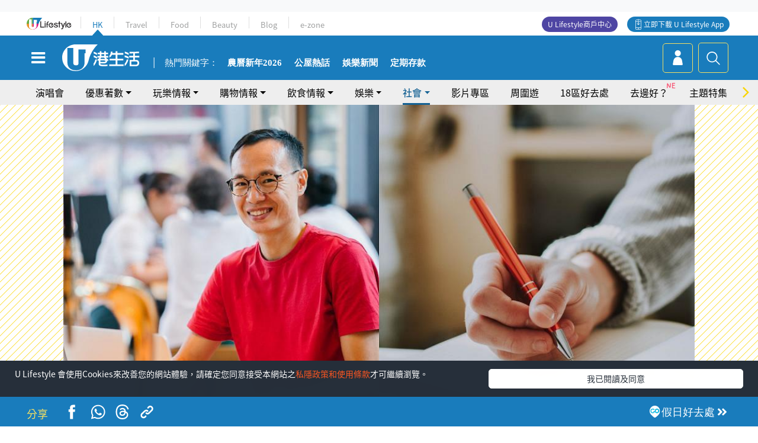

--- FILE ---
content_type: text/html; charset=UTF-8
request_url: https://hk.ulifestyle.com.hk/topic/detail/218767/%e5%83%b1%e5%93%a1%e5%86%8d%e5%9f%b9%e8%a8%93%e5%b1%80-%e5%af%a6%e7%bf%92%e7%94%9f%e8%a8%88%e5%8a%83-%e5%8d%b3%e6%97%a5%e8%b5%b7%e6%8e%a5%e5%8f%97%e7%94%b3%e8%ab%8b-40%e9%96%93%e6%a9%9f%e6%a7%8b%e7%a9%ba%e7%bc%ba-%e5%af%a6%e7%bf%92%e6%b4%a5%e8%b2%bc%e5%8f%8a%e7%8d%8e%e9%87%91%e9%ab%98%e9%81%94-11-800
body_size: 28639
content:
<!DOCTYPE html>
<html lang="zh-hk" xml:lang="zh-hk" xmlns="http://www.w3.org/1999/xhtml" xmlns:fb="http://ogp.me/ns/fb#">
<head>
<meta charset="utf-8">
<meta http-equiv="X-UA-Compatible" content="IE=edge">
<meta name="viewport" content="width=device-width, initial-scale=1.0, maximum-scale=1.0, user-scalable=0" />
<!-- The above 3 meta tags *must* come first in the head; any other head content must come *after* these tags -->
<title>僱員再培訓局「實習生計劃」即日起接受申請！40間機構空缺 實習津貼及獎金高達$11,800 | UHK 港生活</title>
<meta name="keywords" content="勞工處, 兼職, 人力資源, 僱員再培訓局, 短期實習, 退休, 物業管理, 就業, 社會民生, 著數, 培訓, 再培訓, 實習生, 實習, 津貼">
<meta name="description" content="僱員再培訓局推出的「後50・實習生計劃2022」即日起接受網上申請，歡迎50歲或以上合資格人士參加。計劃共有約40間機構提供約100個實習空缺，涵蓋約20個行業。參加者將進行為期一個月實習，實習津貼及獎金最高可達$11,800。">
<meta name="publisher" content="港生活">
<meta name="author" content="梁穎心">
<meta name="title" content="僱員再培訓局「實習生計劃」即日起接受申請！40間機構空缺 實習津貼及獎金高達$11,800">
<meta name="thumbnail" content="https://resource02.ulifestyle.com.hk/ulcms/content/article/ogimage/uhk/topic/202207/20220714155818_0_fb-50.jpg">
<link rel="shortcut icon" type="image/x-icon" href="/media/rv/images/ico/uhk.ico">
<link rel="icon" type="image/x-icon" href="/media/rv/images/ico/uhk.ico">
<link rel="apple-touch-icon" href="/media/rv/images/global/HK-120.png">
<link rel="apple-touch-icon" sizes="152x152" href="/media/rv/images/global/HK-152.png">
<link rel="apple-touch-icon" sizes="167x167" href="/media/rv/images/global/HK-167.png">
<link rel="apple-touch-icon" sizes="180x180" href="/media/rv/images/global/HK-180.png">
<meta name="robots" content="max-image-preview:large"><meta property="og:title" content="僱員再培訓局「實習生計劃」即日起接受申請！40間機構空缺 實習津貼及獎金高達$11,800"/>
<meta property="og:type" content="article"/>
<meta property="og:site_name" content="UHK 港生活"/>
<meta property="og:description" content="僱員再培訓局推出的「後50・實習生計劃2022」即日起接受網上申請，歡迎50歲或以上合資格人士參加。計劃共有約40間機構提供約100個實習空缺，涵蓋約20個行業。參加者將進行為期一個月實習，實習津貼及獎金最高可達$11,800。">
<meta property="article:publisher" content="https://www.facebook.com/hk.ulifestyle.com.hk/">
<meta property="article:author" content="https://www.facebook.com/hk.ulifestyle.com.hk/">
<meta property="og:image" content="https://resource02.ulifestyle.com.hk/ulcms/content/article/ogimage/uhk/topic/202207/20220714155818_0_fb-50.jpg" />
<meta property="og:image:width" content="1200" />
<meta property="og:image:height" content="630" />
<meta property="og:url" content="https://hk.ulifestyle.com.hk/topic/detail/218767/僱員再培訓局-實習生計劃-即日起接受申請-40間機構空缺-實習津貼及獎金高達-11-800" />
<link rel="canonical" href="https://hk.ulifestyle.com.hk/topic/detail/218767/%E5%83%B1%E5%93%A1%E5%86%8D%E5%9F%B9%E8%A8%93%E5%B1%80-%E5%AF%A6%E7%BF%92%E7%94%9F%E8%A8%88%E5%8A%83-%E5%8D%B3%E6%97%A5%E8%B5%B7%E6%8E%A5%E5%8F%97%E7%94%B3%E8%AB%8B-40%E9%96%93%E6%A9%9F%E6%A7%8B%E7%A9%BA%E7%BC%BA-%E5%AF%A6%E7%BF%92%E6%B4%A5%E8%B2%BC%E5%8F%8A%E7%8D%8E%E9%87%91%E9%AB%98%E9%81%94-11-800">

<meta property="fb:app_id" content="693038404112139" />
<meta property="fb:pages" content="835266909851002">

<!-- Mobile app -->
<meta property="al:ios:url" content="fbulapp://hk.ulifestyle.com.hk/topic/detail/218767"/>
<meta property="al:ios:app_store_id" content="511267431"/>
<meta property="al:ios:app_name" content="U Lifestyle：最Hit優惠及生活資訊平台"/>
<meta property="al:android:url" content="fbulapp://hk.ulifestyle.com.hk/topic/detail/218767"/>
<meta property="al:android:package" content="com.hket.android.up"/>


<meta property="article:published_time" content="2022-07-16T10:00:00+0800" />
<meta property="article:modified_time" content="2022-07-15T21:45:55+0800" />

 
<meta property="al:web:should_fallback" content="true"/>

		<link rel="alternate" type="application/rss+xml" href="https://hk.ulifestyle.com.hk/server/ul/rss/googlenews/social.html" />
		<link rel="alternate" type="application/rss+xml" href="https://hk.ulifestyle.com.hk/server/ul/rss/googlenews/topic.html" />
	    <link rel="preload" href="" as="image" />    <link rel="preload" href="https://resource02.ulifestyle.com.hk/ulcms/content/article/thumbnail/1280x720/uhk/topic/202207/20220714152757_0_fotojet-13.jpg" as="image" />
<script async src="https://securepubads.g.doubleclick.net/tag/js/gpt.js"></script>

<link rel="preload" href="/media/rv/images/global/default1024x576.jpg" as="image">
<link rel="preload" href="" as="image">
<link rel="stylesheet" href="/media/rv/css/hk-critical-css.min.css?v=202601041313"/>


<script type='text/javascript'>var googletag = googletag || {};googletag.cmd = googletag.cmd || [];
window.gptAdSlots = [];window.responsiveAdSlots = [];window.responsiveAdSlots['desktop'] = [];window.responsiveAdSlots['mobile'] = [];var ad_formalTag = ["\u5be6\u9ad4\u8a5e","\u9999\u6e2f\u653f\u5e9c\u53ca\u6cd5\u5b9a\u6a5f\u69cb","\u52de\u5de5\u8655","\u5be6\u9ad4\u8a5e","\u5de5\u7a2e","\u517c\u8077","\u5be6\u9ad4\u8a5e","\u884c\u696d","\u4eba\u529b\u8cc7\u6e90","\u5be6\u9ad4\u8a5e","\u9999\u6e2f\u653f\u5e9c\u53ca\u6cd5\u5b9a\u6a5f\u69cb","\u50f1\u54e1\u518d\u57f9\u8a13\u5c40","\u5be6\u9ad4\u8a5e","\u5de5\u7a2e","\u77ed\u671f\u5be6\u7fd2","\u8077\u5834","\u8077\u696d\u751f\u6daf","\u9000\u4f11","\u5730\u7522","\u7269\u696d\u4ea4\u6613","\u7269\u696d\u7ba1\u7406","\u8077\u5834","\u8077\u696d\u751f\u6daf","\u5c31\u696d","\u6642\u4e8b","\u793e\u6703\u6c11\u751f"];var ad_keywordTag = ["\u6a5f\u69cb","\u7a7a\u7f3a","\u8a08\u5283","\u5de5\u4f5c","\u4ee5\u4e0a","\u4eba\u58eb","\u6d25\u8cbc","\u5be6\u7fd2\u671f","\u884c\u696d","\u52a9\u7406","\u5be6\u7fd2\u751f","\u516c\u5171\u4e8b\u696d","\u793e\u6703","\u661f\u671f","\u7c21\u4ecb\u6703","\u9ad4\u9a57\u54e1","\u884c\u653f","\u5ba2\u6236","\u4e3b\u4efb","\u4eba\u529b\u8cc7\u6e90","\u7522\u54c1","\u77ed\u671f\u5be6\u7fd2","\u5e02\u5834","\u73fe\u6cc1","\u88dd\u5099","\u5c0f\u6642","\u901a\u8a0a\u79d1\u6280","\u5546\u696d","\u8cc7\u8a0a","\u7269\u696d"];var ad_section = ["\u751f\u6d3b\u8a71\u984c","\u793e\u6703"];googletag.cmd.push(function() {var mappingdiv_gpt_ad_1472555377034_1_1770084799 = googletag.sizeMapping().addSize([320, 200], [[300,250],[300,100]]).addSize([768, 200], [[728, 90]]).addSize([992, 200], [[728, 90],[970, 90], [970, 160], [970, 250]]).build();var slotdiv_gpt_ad_1472555377034_1_1770084799 = googletag.defineSlot('/183518426/UHK2_WebRP_ArticleDetails_Fixed1', [[300, 100], [300, 250], [728, 90], [970, 90], [970, 160], [970, 250]], 'div-gpt-ad-1501057686719-1-1770084799').defineSizeMapping(mappingdiv_gpt_ad_1472555377034_1_1770084799).addService(googletag.pubads()).setTargeting("article_id", "218767").setTargeting("formal_tag", ad_formalTag).setTargeting("keyword", ad_keywordTag).setTargeting("section", ad_section);
				window.gptAdSlots.push(slotdiv_gpt_ad_1472555377034_1_1770084799);
googletag.pubads().enableSingleRequest();
googletag.enableServices();
});</script><!-- Begin comScore Tag -->
<script>
  var _comscore = _comscore || [];
  _comscore.push({ c1: "2", c2: "17810411" });
  (function() {
    var s = document.createElement("script"), el = document.getElementsByTagName("script")[0]; s.async = true;
    s.src = (document.location.protocol == "https:" ? "https://sb" : "http://b") + ".scorecardresearch.com/beacon.js";
    el.parentNode.insertBefore(s, el);
  })();
</script>
<noscript>
  <img src="http://b.scorecardresearch.com/p?c1=2&c2=17810411&cv=2.0&cj=1" />
</noscript>
<!-- End comScore Tag -->
</head><body>
<!-- dataLayer -->
<script>
  window.dataLayer = window.dataLayer || [];
      window.dataLayer.push({
	          'matomositeid': '6',
            'appsflyer' :{
                'smartBannerCode' : 'aef5d48e-6055-400f-a7f3-72c791609c6b'
            },
            'ga4measurementid' : 'G-PNGL2FGGQE',
    });
    
			window.dataLayer.push({
				'ga4': {
					'event_name': 'page_view',
					'author': '梁穎心',
					'category': '著數',
					'channel':'uhk',
					'content': {
						'id': '218767',
						'type': 'article'
					},
					'publishdate': '2022-07-16 10:00:00',
					'service': 'article',
					'taglist': '著數,培訓,再培訓,實習生,實習,津貼,勞工處,兼職,人力資源,僱員再培訓局,短期實習,退休,物業管理,就業,社會民生',
					'video': {
						'program': 'NA'
					},
					'primary': {
						'main': '生活話題',
						'sub': '社會'
					},
					'pageurl': 'https://hk.ulifestyle.com.hk/topic/detail/218767/%E5%83%B1%E5%93%A1%E5%86%8D%E5%9F%B9%E8%A8%93%E5%B1%80-%E5%AF%A6%E7%BF%92%E7%94%9F%E8%A8%88%E5%8A%83-%E5%8D%B3%E6%97%A5%E8%B5%B7%E6%8E%A5%E5%8F%97%E7%94%B3%E8%AB%8B-40%E9%96%93%E6%A9%9F%E6%A7%8B%E7%A9%BA%E7%BC%BA-%E5%AF%A6%E7%BF%92%E6%B4%A5%E8%B2%BC%E5%8F%8A%E7%8D%8E%E9%87%91%E9%AB%98%E9%81%94-11-800',
                    'text': 'NA',
					'screen': 'NA',
					'pagename': '僱員再培訓局「實習生計劃」即日起接受申請！40間機構空缺 實習津貼及獎金高達$11,800 | UHK 港生活',
					'experiment': document.body.dataset.experiment,
					'utm': 'NA'
				}
			});  </script>

<script>
  (function(i,s,o,g,r,a,m){i['GoogleAnalyticsObject']=r;i[r]=i[r]||function(){
  (i[r].q=i[r].q||[]).push(arguments)},i[r].l=1*new Date();a=s.createElement(o),
  m=s.getElementsByTagName(o)[0];a.async=1;a.src=g;m.parentNode.insertBefore(a,m)
  })(window,document,'script','//www.google-analytics.com/analytics.js','ga');

  ga('create', 'UA-45611067-1', 'ulifestyle.com.hk');
  ga('require', 'GTM-MCVXDG6');
  
  ga('set', { 'dimension11': '梁穎心', 'dimension13': '時事,社會民生,職場,職業生涯,就業,地產,物業交易,物業管理,退休,實體詞,工種,短期實習,香港政府及法定機構,僱員再培訓局,行業,人力資源,兼職,勞工處,著數,培訓,再培訓,實習生,實習,津貼', 'dimension14': '2022/07/16' });  
  ga('send', 'pageview');
	
</script>
<!-- Google Tag Manager -->
<noscript><iframe src="//www.googletagmanager.com/ns.html?id=GTM-KGZHX8"
height="0" width="0" style="display:none;visibility:hidden"></iframe></noscript>
<script>(function(w,d,s,l,i){w[l]=w[l]||[];w[l].push({'gtm.start':
new Date().getTime(),event:'gtm.js'});var f=d.getElementsByTagName(s)[0],
j=d.createElement(s),dl=l!='dataLayer'?'&l='+l:'';j.async=true;j.src=
'//www.googletagmanager.com/gtm.js?id='+i+dl;f.parentNode.insertBefore(j,f);
})(window,document,'script','dataLayer','GTM-KGZHX8');</script>
<!-- End Google Tag Manager -->
<!-- DFP campaign -->
<script>
function getCookie(key) {
var ck = document.cookie.split(';');
for (var i = 0; i < ck.length; i++) {
var item = ck[i].replace(/^[\s\uFEFF\xA0]+|[\s\uFEFF\xA0]+$/g, '');
if ((new RegExp('^' + key + '=')).test(item)) {
return item.replace(/^[^=]+=/, '');
}
}
return undefined;
}
var hket_tm = getCookie('hket_tm');
if (hket_tm != null) {
var audience = hket_tm.substr(hket_tm.indexOf(',') + 1);
if (audience != null) {
googletag.cmd.push(function() {
googletag.pubads().setTargeting("audience", audience);
});
}
}
</script>
<!-- End DFP campaign -->

<!-- Matomo -->
<script type="text/javascript">
  var _paq = _paq || [];
  /* tracker methods like "setCustomDimension" should be called before "trackPageView" */
  if(getCookie('_AISID_')){
    _paq.push(['setUserId', getCookie('_AISID_')]);
  }
  _paq.push(['setCustomDimension', customDimensionId = 1, customDimensionValue = 'uhk']);
  _paq.push(['setCustomDimension', customDimensionId = 2, customDimensionValue = 218767]);
    (function() {
		var u="//dw.hketgroup.com/analysis01/";
    _paq.push(['setTrackerUrl', u+'piwik.php']);
    _paq.push(['setSiteId', '6']);
    var d=document, g=d.createElement('script'), s=d.getElementsByTagName('script')[0];
    g.type='text/javascript'; g.async=true; g.defer=true; g.src=u+'piwik.js'; s.parentNode.insertBefore(g,s);
  })();
</script>
<!-- End Matomo Code --><!-- start header -->

<!-- Slide menu-->
<nav class="menu">
    <div class="ul-branding">
        <div class="ul-logo">
            <a href="https://www.ulifestyle.com.hk">
                 <img src="/media/rv/images/global/ul-logo.svg?v=2" alt="" height="20" />
            </a>
        </div>
        <div class="right">
            <button class="navbar-toggler pull-xs-left" id="close-mobile-menu" type="button">
                <i class="fa fa-times" aria-hidden="true"></i>
            </button>
        </div>
    </div>
    <div class="channel-indicator">
        <div class="all-channels">
																					<div class="channel hk-active"><a href="https://hk.ulifestyle.com.hk" title="HK">HK</a></div>
																		<div class="channel"><a href="https://travel.ulifestyle.com.hk" title="Travel">Travel</a></div>
																		<div class="channel"><a href="https://food.ulifestyle.com.hk" title="Food">Food</a></div>
																		<div class="channel"><a href="https://beauty.ulifestyle.com.hk" title="Beauty">Beauty</a></div>
																		<div class="channel"><a href="http://blog.ulifestyle.com.hk" title="Blog">Blog</a></div>
																		<div class="channel"><a href="https://ezone.ulifestyle.com.hk/" title="e-zone">e-zone</a></div>
								        </div>
      <div class="hk-tagline">港玩港食港生活</div>
    </div>
    <div class="inner"  bgcolor="" >
        <ul class="content-section">
					<li>
                    <i>&nbsp;</i><a href="https://www.ulifestyle.com.hk/member">會員登入</a>/ <a href="https://www.ulifestyle.com.hk/member">登記</a>
                    <div class="fb-login"><a href="https://login.ulifestyle.com.hk/cas/login?autoFacebookLogin=true&service=https%3A%2F%2Fhk.ulifestyle.com.hk%3A443%2Faccount.html%3Faction%3Dlogin" style="line-height:0px;"><img src="/media/rv/images/global/btn-fb-login.png" width="52" height="20"></a></div>
                    <div class="fb-login"><a href="https://login.ulifestyle.com.hk/cas/login?autoGoogleLogin=true&service=https%3A%2F%2Fhk.ulifestyle.com.hk%3A443%2Faccount.html%3Faction%3Dlogin" style="line-height:0px;"><img src="/media/rv/images/global/btn-google-login.png" width="51" height="20"></a></div>
                </li><li><i>&nbsp;</i><a href="/category/101/玩樂情報" onclick="menuOnClickHandler('Left Menu Button 1',$(this).html());">玩樂情報</a></li><li><i>&nbsp;</i><a href="/category/102/購物情報" onclick="menuOnClickHandler('Left Menu Button 2',$(this).html());">購物情報</a></li><li><i>&nbsp;</i><a href="/category/103/飲食情報" onclick="menuOnClickHandler('Left Menu Button 3',$(this).html());">飲食情報</a></li><li><i>&nbsp;</i><a href="/offer/105/優惠著數" onclick="menuOnClickHandler('Left Menu Button 4',$(this).html());">優惠著數</a></li><li><i>&nbsp;</i><a href="/topic" onclick="menuOnClickHandler('Left Menu Button 5',$(this).html());">熱話</a></li><li><i>&nbsp;</i><a href="/theme" onclick="menuOnClickHandler('Left Menu Button 6',$(this).html());">主題特集</a></li><li><i>&nbsp;</i><a href="/tour" onclick="menuOnClickHandler('Left Menu Button 7',$(this).html());">周圍遊</a></li><li><i>&nbsp;</i><a href="/district" onclick="menuOnClickHandler('Left Menu Button 8',$(this).html());">18區好去處</a></li><li><i>&nbsp;</i><a href="/app" onclick="menuOnClickHandler('Left Menu Button 9',$(this).html());">App獨家</a></li><li><i>&nbsp;</i><a href="https://www.ulifestyle.com.hk/community/theme/%E6%89%93%E5%8D%A1%E7%86%B1%E9%BB%9E/f837a072-21ec-4184-8318-4aee1abb2f95?utm_source=hamburgermenu&utm_medium=website&utm_content=uhk" onclick="menuOnClickHandler('Left Menu Button 10',$(this).html());">去邊好？</a></li><li><i>&nbsp;</i><a href="/video" onclick="menuOnClickHandler('Left Menu Button 11',$(this).html());">影片專區</a></li>
		        </ul>
        <ul class="other-section">
            <li><i>&nbsp;</i><a target="_blank" href="https://www.ulifestyle.com.hk/member/campaign?channel=uhk&utm_source=hamburgermenu&utm_medium=website&utm_content=uhk" onclick="menuOnClickHandler('Left Menu Button ',$(this).html());">會員活動</a></li>
            <li><i>&nbsp;</i><a target="_blank" href="https://www.ulifestyle.com.hk/member/jetsoreward?channel=uhk&utm_source=hamburgermenu&utm_medium=website&utm_content=uhk" onclick="menuOnClickHandler('Left Menu Button 1',$(this).html());">專享優惠</a></li>
            <li><i>&nbsp;</i><a target="_blank" href="https://www.ulifestyle.com.hk/member/newsletter?channel=uhk&utm_source=hamburgermenu&utm_medium=website&utm_content=uhk" onclick="menuOnClickHandler('Left Menu Button 2',$(this).html());">會員通訊</a></li>
            <li><i>&nbsp;</i><a target="_blank" href="https://www.ulifestyle.com.hk/merchantcenter/recruit/?utm_source=hamburgermenu&utm_medium=website&utm_campaign=merchantcenter&utm_content=uhk" onclick="menuOnClickHandler('Left Menu Button 3',$(this).html());">U Lifestyle商戶中心</a></li>
            <li><i>&nbsp;</i><a href="https://www.ulifestyle.com.hk/aboutus" onclick="menuOnClickHandler('Left Menu Button 4',$(this).html());">關於我們</a></li>
        </ul>
        <div class="mobile-menu-bottom">
            <div class="row">
                <div class="col-12">
                    <span>關注我們</span>
                </div>
                <div class="col-12">
                    <div class="button"><a class="ga4 ga4-social-follow" href="https://www.facebook.com/hk.ulifestyle.com.hk"><i class="fa fa-facebook" aria-hidden="true"></i></a></div>
                    <div class="button"><a class="ga4 ga4-social-follow" href="https://www.instagram.com/ulifestylehk/"><i class="fa fa-instagram" aria-hidden="true"></i></a></div>
                    <div class="button"><a class="ga4 ga4-social-follow" href="https://www.youtube.com/c/HK港生活ULifestylehk"><i class="fa fa-youtube-play" aria-hidden="true"></i></a></div>
                    <div class="button"><a class="ga4 ga4-social-follow" href="https://t.me/ulifestylechannel"><i class="fa fa-telegram" aria-hidden="true"></i></a></div>  
                </div>
                <div class="col-12">
                    <span>立即下載U Lifestyle手機應用程式</span>
                </div>
				<div class="apps-download col-12">
					<a href="https://resource02.ulifestyle.com.hk/ulapp/deeplink.html?utm_source=hamburgerios&utm_medium=website&utm_campaign=uhk_hamburgerios&ct=uhk_hamburgerios&utm_content=uhk&link=https%3A%2F%2Fwww.ulifestyle.com.hk%2Flog%2Foutgoing%3Futm_source%3Dhamburgerios%26utm_medium%3Dwebsite%26utm_campaign%3Duhk_hamburgerios%26ct%3Duhk_hamburgerios%26utm_content%3Duhk%26next%3Dhttps%3A%2F%2Fapps.apple.com%2Fhk%2Fapp%2Fu-lifestyle%2Fid511267431" target="_blank" onclick="ga('send','event','Hamburger Menu','App Store Download Button',window.location.href);" data-function="ios"><img class="apps" src="/media/rv/images/global/AppStore.png" style="display:inline-block; vertical-align:middle" alt="App Store" width="109" height="40"></a>
                    <a href="https://resource02.ulifestyle.com.hk/ulapp/deeplink.html?utm_source=hamburgerandroid&utm_medium=website&utm_campaign=uhk_hamburgerandroid&ct=uhk_hamburgerandroid&utm_content=uhk&link=https%3A%2F%2Fwww.ulifestyle.com.hk%2Flog%2Foutgoing%3Futm_source%3Dhamburgerandroid%26utm_medium%3Dwebsite%26utm_campaign%3Duhk_hamburgerandroid%26ct%3Duhk_hamburgerandroid%26utm_content%3Duhk%26next%3Dhttps%3A%2F%2Fplay.google.com%2Fstore%2Fapps%2Fdetails%3Fid%3Dcom.hket.android.up%26hl%3Dzh_HK" target="_blank" onclick="ga('send','event','Hamburger Menu','Google Play Download Button',window.location.href);" data-function="android"><img class="apps" src="/media/rv/images/global/Google_Play.png" style="display:inline-block; vertical-align:middle" alt="Play Store" width="135" height="40">
                    </a>
                </div>
                <div class="clear"></div>
            </div>
            <div class="col-12">
                <span class="copyright">香港經濟日報版權所有©2026</span>
            </div>
            <div class="clear"></div>
        </div>
    </div>
</nav>
<!--/ Slide menu-->

<div class="site-container">
  <div class="site-pusher">
    <!--bg-hkblue-->

<header>
	<section class="bg-light">
        <div class="ad-zone-desktop" data-for="top-banner" align="center">
            <div class="ad-zone" data-banner-id="top-banner">
                <div id='div-gpt-ad-1501057686719-1-1770084799' >
<script type='text/javascript'>
//googletag.cmd.push(function() { googletag.display('div-gpt-ad-1501057686719-1-1770084799'); });
</script>
</div>            </div>
        </div>
    </section>
    <div id="desktop-channel-indicator" class="container">
    <!-- ul Menu -->
        <div id="ul-menu" class="">
            <div class="logo"><a href="https://www.ulifestyle.com.hk"><img src="/media/rv/images/global/ul-logo.svg?v=2" alt="" height="20" /></a></div>
            <div class="all-channels">
																			<div class="v-line"></div>
					<div class="channel"><a href="https://hk.ulifestyle.com.hk" title="HK">HK</a></div>
																<div class="v-line"></div>
					<div class="channel"><a href="https://travel.ulifestyle.com.hk" title="Travel">Travel</a></div>
																<div class="v-line"></div>
					<div class="channel"><a href="https://food.ulifestyle.com.hk" title="Food">Food</a></div>
																<div class="v-line"></div>
					<div class="channel"><a href="https://beauty.ulifestyle.com.hk" title="Beauty">Beauty</a></div>
																<div class="v-line"></div>
					<div class="channel"><a href="http://blog.ulifestyle.com.hk" title="Blog">Blog</a></div>
																<div class="v-line"></div>
					<div class="channel"><a href="https://ezone.ulifestyle.com.hk/" title="e-zone">e-zone</a></div>
										</div>
    		<div class="UHK appdownload">
				<i class="icon"></i><a class="ga4-download" href="https://resource02.ulifestyle.com.hk/ulapp/deeplink.html?link=https%3A%2F%2Fwww.ulifestyle.com.hk%2Flog%2Foutgoing%3Futm_source%3Dtopbutton%26utm_medium%3Dwebsite%26utm_campaign%3Duhk_topbutton%26utm_content%3Duhk%26next%3Dhttp%3A%2F%2Fhk.ulifestyle.com.hk%2Fhtml%2Fedm%2FappLanding&ct=uhk_topbutton&utm_campaign=uhk_topbutton" title="立即下載 U Lifestyle App" target="_blank" onclick="ga('send','event','Top Bar','下載U Lifestyle App',window.location.href);ga4click(this);">立即下載 U Lifestyle App</a>
			</div>
			<div class="appdownload" style="background-color:#4e45a3">
				<a href="https://www.ulifestyle.com.hk/merchantcenter/recruit/?utm_source=topbutton&utm_medium=website&utm_campaign=merchantcenter&utm_content=uhk&ct=merchantcenter&utm_campaign=merchantcenter " title="ULifestyle商戶中心" target="_blank">U Lifestyle商戶中心</a>
			</div>
        </div>
    </div>
    <!-- /.ul menu -->
    <div class="clear"></div>
</header>

    <!-- Global Menu -->
    <div id="global-menu">
		<div id="global-menu-wrapper" style="position:relative;">
			<!-- Keyword Search -->
			<div id="keyword-search">
				<div class="container">
					<div class="inner">
						<div id="globalsearch-widget" class="col-sm-8 col-md-8 col-lg-8 col-xl-8 pull-right">  
							<div class="sumbit-section">
							<!-- keyword input -->
								<div class="col-sm-12 col-md-12 col-lg-12 col-xl-12 pull-right no-padding">
									<form id="global-search-form" action="https://hk.ulifestyle.com.hk/search" method="get" autocomplete="off">
										<div class="globalsearch-input">
											<div class="input-select autocomplete">
												<input type="text" name="q" id="keywordsearch" placeholder="輸入關鍵字" itemprop="query-input">
												<span class="underline"></span>
											</div>
											<div class="close-section">
												<button class="navbar-toggler pull-xs-left" id="close-mobile-search" type="button"><img src="/media/rv/images/global/close-01.jpg" width="54" height="54"></button>
											</div>
										</div>
										<button id="global-search-submit" type="submit" onclick="searchBtnHandler('Keyword Search Button',window.location.href);">搜尋</button>
									</form>
								</div>
								<div class="clear"></div>
							</div>
							<div class="clear"></div>
						</div>
						<div class="suggest-search col-sm-4 col-md-4 col-lg-4 col-xl-4 pull-left">
							<h5>熱門搜尋:</h5>
							<ul class="tag-btn">
																									<li><a href="https://bit.ly/49IqkG6" onclick="searchBtnHandler('Hot Search Items',$(this).attr('href'));">打卡攻略持續更新</a></li><li><a href="https://bit.ly/4bPnTn3" onclick="searchBtnHandler('Hot Search Items',$(this).attr('href'));">美食社群熱話</a></li><li><a href="https://resource02.ulifestyle.com.hk/ulapp/deeplink.html?link=https%3A%2F%2Fwww.ulifestyle.com.hk%2Flog%2Foutgoing%3Futm_source%3Dhotsearch%26utm_medium%3Dwebsite%26utm_content%3Duhk%26next%3Dhttp%3A%2F%2Fhk.ulifestyle.com.hk%2Fhtml%2Fedm%2FappLanding&ct=uhk_hotsearch&utm_campaign=uhk_hotsearch" onclick="searchBtnHandler('Hot Search Items',$(this).attr('href'));">ULifestyle應用程式</a></li><li><a href="https://resource02.ulifestyle.com.hk/ulapp/deeplink.html?link=https%3A%2F%2Fwww.ulifestyle.com.hk%2Flog%2Foutgoing%3Futm_source%3Dsearch%26utm_medium%3Dwebsite%26utm_campaign%3Duhk_flashjetso%26utm_content%3Duhk%26next%3Dulapp%3A%2F%2Fwww.ulifestyle.com.hk%2Freward_list%2F42&ct=uhk_flashjetso&utm_campaign=uhk_flashjetso" onclick="searchBtnHandler('Hot Search Items',$(this).attr('href'));">限時搶</a></li><li><a href="https://resource02.ulifestyle.com.hk/ulapp/deeplink.html?link=https%3A%2F%2Fwww.ulifestyle.com.hk%2Flog%2Foutgoing%3Futm_source%3Dhotsearch%26utm_medium%3Dwebsite%26utm_campaign%3Dujetso%26utm_content%3Duhk%26next%3Dulapp%3A%2F%2Fwww.ulifestyle.com.hk%2Fjetso_market_list&ct=uhk_hotsearch&utm_campaign=uhk_hotsearch" onclick="searchBtnHandler('Hot Search Items',$(this).attr('href'));">UJetso禮物放送</a></li><li><a href="https://www.ulifestyle.com.hk/merchantcenter/recruit/?utm_source=search&utm_medium=website&utm_campaign=merchantcenter&utm_content=uhk&ct=merchantcenter&utm_campaign=merchantcenter" onclick="searchBtnHandler('Hot Search Items',$(this).attr('href'));">U Lifestyle商戶中心</a></li><li><a href="https://hk.ulifestyle.com.hk/search?q=%E6%B8%9B%E5%83%B9%E5%84%AA%E6%83%A0" onclick="searchBtnHandler('Hot Search Items',$(this).attr('href'));">減價優惠</a></li><li><a href="https://hk.ulifestyle.com.hk/district" onclick="searchBtnHandler('Hot Search Items',$(this).attr('href'));">香港好去處</a></li><li><a href="https://hk.ulifestyle.com.hk/activity/detail/20038711/2024%E8%A6%AA%E5%AD%90%E5%A5%BD%E5%8E%BB%E8%99%95-%E9%A6%99%E6%B8%AF%E8%A6%AA%E5%AD%90%E5%A5%BD%E5%8E%BB%E8%99%95%E6%8E%A8%E8%96%A6-%E5%B7%A5%E4%BD%9C%E5%9D%8A-%E5%AE%A4%E5%85%A7%E9%81%8A%E6%A8%82%E5%A0%B4-%E6%88%B6%E5%A4%96%E6%94%BE%E9%9B%BB%E6%B4%BB%E5%8B%95/2" onclick="searchBtnHandler('Hot Search Items',$(this).attr('href'));">親子好去處</a></li><li><a href="https://hk.ulifestyle.com.hk/activity/detail/20030149/%E7%94%9F%E6%97%A5%E5%8E%BB%E9%82%8A%E5%A5%BD-%E9%A6%99%E6%B8%AF%E7%94%9F%E6%97%A5%E5%A5%BD%E5%8E%BB%E8%99%95%E5%8F%8A%E6%85%B6%E7%A5%9D%E7%94%9F%E6%97%A5%E6%B4%BB%E5%8B%95-%E9%99%84%E5%A3%BD%E6%98%9F%E5%84%AA%E6%83%A0" onclick="searchBtnHandler('Hot Search Items',$(this).attr('href'));">生日好去處及優惠</a></li>
																<style>
									.suggest-search > ul > li:nth-child(n+11){
										display: none;
									}
								</style>
							</ul>
							<div class="clear"></div>
						</div>
					</div>
				</div>
			</div>
			<!--/. Keyword Search -->
			<div class="container">
				<div id="global-left">
					<button class="navbar-toggler pull-xs-left" id="navbarSideButton" type="button"><i class="fa fa-bars" aria-hidden="true"></i></button>
				</div>
				<div id="global-center" class="ha-header-front">
					<div class="logo">
						<a href="https://hk.ulifestyle.com.hk"><img src="/media/rv/images/global/hk-logo.svg?v=3" width="132" height="45"></a>
					</div>
															<section id="global-menu-hotsearch-keywords">
						<div class="container min-scroll-b">
							<ul class="owl-carousel" id="global-menu-hotsearch-keywords-owl-carousel">
							<li class="item">
								<p class="" style="">熱門關鍵字：</p>
							</li>
															<li class="item">
									<a class="ga4 ga4-hot-keyword-tap" target="_blank" href="https://hk.ulifestyle.com.hk/tag/4091/%E8%BE%B2%E6%9B%86%E6%96%B0%E5%B9%B4" data-position="熱門關鍵字">農曆新年2026</a>
								</li>
															<li class="item">
									<a class="ga4 ga4-hot-keyword-tap" target="_blank" href="https://hk.ulifestyle.com.hk/ftag/12001/%E5%85%AC%E5%B1%8B" data-position="熱門關鍵字">公屋熱話</a>
								</li>
															<li class="item">
									<a class="ga4 ga4-hot-keyword-tap" target="_blank" href="https://hk.ulifestyle.com.hk/category/10415/%E5%A8%9B%E6%A8%82" data-position="熱門關鍵字">娛樂新聞</a>
								</li>
															<li class="item">
									<a class="ga4 ga4-hot-keyword-tap" target="_blank" href="https://hk.ulifestyle.com.hk/category/10404/%E7%90%86%E8%B2%A1" data-position="熱門關鍵字">定期存款</a>
								</li>
														</ul>
						</div>
						<div class="clear"></div>
					</section>
									</div>
				<div id="global-right">
									<a class="login" href="https://www.ulifestyle.com.hk/member"><i class="icon topuser" aria-hidden="true"></i></a>
									<a class="search ga4-search" class="navbar-toggler pull-xs-left" id="search-keyword-btn" href="javascript: voild(0);" onclick="searchBtnHandler('Global Search Button',window.location.href);ga4click(this);"><i class="icon topsearch" aria-hidden="true"></i></a>
				</div>
			</div>
		</div>
    </div>
<!-- Section Nav -->
<section id="section-bar" style="position:relative;height: 42px;">
	<div class="container min-scroll-b">
		<ul class="owl-carousel" id="section-bar-owl-carousel" style="display:block!important;">
		
								<li class="item ">
													<a class="ga4 ga4-menu-bar-tap "  href="https://ugo-hk.com/concert-calendar" onclick="menuOnClickHandler('Top Menu Button 1',$(this).html());">演唱會</a>
							</li>
								<li class="item ">
													<a class="ga4 ga4-menu-bar-tap  dropdown-toggle dropdown-1"  aria-expanded="false" data-dropdown="1">優惠著數</a>
												</li>
								<li class="item ">
													<a class="ga4 ga4-menu-bar-tap  dropdown-toggle dropdown-2"  aria-expanded="false" data-dropdown="2">玩樂情報</a>
												</li>
								<li class="item ">
													<a class="ga4 ga4-menu-bar-tap  dropdown-toggle dropdown-3"  aria-expanded="false" data-dropdown="3">購物情報</a>
												</li>
								<li class="item ">
													<a class="ga4 ga4-menu-bar-tap  dropdown-toggle dropdown-4"  aria-expanded="false" data-dropdown="4">飲食情報</a>
												</li>
								<li class="item ">
													<a class="ga4 ga4-menu-bar-tap  dropdown-toggle dropdown-5"  aria-expanded="false" data-dropdown="5">娛樂</a>
												</li>
								<li class="item current">
													<a class="ga4 ga4-menu-bar-tap  dropdown-toggle dropdown-6"  aria-expanded="false" data-dropdown="6">社會</a>
												</li>
								<li class="item ">
													<a class="ga4 ga4-menu-bar-tap "  href="/video" onclick="menuOnClickHandler('Top Menu Button 8',$(this).html());">影片專區</a>
							</li>
								<li class="item ">
													<a class="ga4 ga4-menu-bar-tap "  href="/tour" onclick="menuOnClickHandler('Top Menu Button 9',$(this).html());">周圍遊</a>
							</li>
								<li class="item ">
													<a class="ga4 ga4-menu-bar-tap "  target="_blank"  href="/district" onclick="menuOnClickHandler('Top Menu Button 10',$(this).html());">18區好去處</a>
							</li>
								<li class="item ">
				<style>ul#section-bar-owl-carousel .item{position:relative;}</style><img src="https://blog.ulifestyle.com.hk/assets/image/NEW.gif" style="opacity: 1;position: absolute;top: 3px;right: -18px;width: 32px;">									<a class="ga4 ga4-menu-bar-tap ga4-button-tap" data-utm="uhkmenubar"  href="https://www.ulifestyle.com.hk/community/theme/%E6%89%93%E5%8D%A1%E7%86%B1%E9%BB%9E/f837a072-21ec-4184-8318-4aee1abb2f95?utm_source=sectionbar&utm_medium=website&utm_content=uhk" onclick="menuOnClickHandler('Top Menu Button 11',$(this).html());">去邊好？</a>
							</li>
								<li class="item ">
													<a class="ga4 ga4-menu-bar-tap "  href="/theme" onclick="menuOnClickHandler('Top Menu Button 12',$(this).html());">主題特集</a>
							</li>
								<li class="item ">
													<a class="ga4 ga4-menu-bar-tap "  href="/feature/mall" onclick="menuOnClickHandler('Top Menu Button 13',$(this).html());">商場情報</a>
							</li>
								<li class="item ">
													<a class="ga4 ga4-menu-bar-tap "  target="_blank"  href="https://www.ulifestyle.com.hk/member/campaign?channel=uhk&utm_source=sectionbar&utm_medium=website&utm_content=uhk" onclick="menuOnClickHandler('Top Menu Button 14',$(this).html());">會員活動</a>
							</li>
								<li class="item ">
													<a class="ga4 ga4-menu-bar-tap "  target="_blank"  href="https://www.ulifestyle.com.hk/member/jetsoreward?channel=uhk&utm_source=sectionbar&utm_medium=website&utm_content=uhk" onclick="menuOnClickHandler('Top Menu Button 15',$(this).html());">專享優惠</a>
							</li>
				</ul>
					<div class="dropdown-menu top-menu-dropdown dropdown-1" id="dropdown-list-1" data-dropdown="1">
				<div class="scroll-wrapper">
					<div class="row">
						<a class="ga4 ga4-menu-bar-tap dropdown-item main" href="/offer/105/優惠著數">優惠著數</a>
					</div><hr>
					<div class="row">
													<a class="ga4 ga4-menu-bar-tap dropdown-item sub" href="/offer/%E7%B6%B2%E8%B3%BC%E5%84%AA%E6%83%A0?cat=108">網購優惠</a>
													<a class="ga4 ga4-menu-bar-tap dropdown-item sub" href="/offer/%E7%8E%A9%E6%A8%82%E5%84%AA%E6%83%A0?cat=101">玩樂優惠</a>
													<a class="ga4 ga4-menu-bar-tap dropdown-item sub" href="/offer/%E8%B3%BC%E7%89%A9%E5%84%AA%E6%83%A0?cat=102">購物優惠</a>
													<a class="ga4 ga4-menu-bar-tap dropdown-item sub" href="/offer/%E9%A3%B2%E9%A3%9F%E5%84%AA%E6%83%A0?cat=103">飲食優惠</a>
													<a class="ga4 ga4-menu-bar-tap dropdown-item sub" href="https://www.ulifestyle.com.hk/member/jetsoreward?channel=uhk&utm_source=menu&utm_medium=website&utm_content=uhk">會員優惠</a>
													<a class="ga4 ga4-menu-bar-tap dropdown-item sub" href="/category/10207/%E9%96%8B%E5%80%89">開倉優惠</a>
											</div>
				</div>
			</div>
					<div class="dropdown-menu top-menu-dropdown dropdown-2" id="dropdown-list-2" data-dropdown="2">
				<div class="scroll-wrapper">
					<div class="row">
						<a class="ga4 ga4-menu-bar-tap dropdown-item main" href="/category/101/玩樂情報">玩樂情報</a>
					</div><hr>
					<div class="row">
													<a class="ga4 ga4-menu-bar-tap dropdown-item sub" href="/category/101/%E7%8E%A9%E6%A8%82%E6%83%85%E5%A0%B1?cat=10101">活動展覽</a>
													<a class="ga4 ga4-menu-bar-tap dropdown-item sub" href="/category/101/%E7%8E%A9%E6%A8%82%E6%83%85%E5%A0%B1?cat=106">商場</a>
													<a class="ga4 ga4-menu-bar-tap dropdown-item sub" href="/category/101/%E7%8E%A9%E6%A8%82%E6%83%85%E5%A0%B1?cat=10103">戶外郊遊</a>
													<a class="ga4 ga4-menu-bar-tap dropdown-item sub" href="/category/101/%E7%8E%A9%E6%A8%82%E6%83%85%E5%A0%B1?cat=10102">酒店住宿</a>
													<a class="ga4 ga4-menu-bar-tap dropdown-item sub" href="/category/101/%E7%8E%A9%E6%A8%82%E6%83%85%E5%A0%B1?cat=10104">室內好去處</a>
													<a class="ga4 ga4-menu-bar-tap dropdown-item sub" href="/category/101/%E7%8E%A9%E6%A8%82%E6%83%85%E5%A0%B1?cat=10105">主題樂園</a>
											</div>
				</div>
			</div>
					<div class="dropdown-menu top-menu-dropdown dropdown-3" id="dropdown-list-3" data-dropdown="3">
				<div class="scroll-wrapper">
					<div class="row">
						<a class="ga4 ga4-menu-bar-tap dropdown-item main" href="/category/102/購物情報">購物情報</a>
					</div><hr>
					<div class="row">
													<a class="ga4 ga4-menu-bar-tap dropdown-item sub" href="/category/102/%E8%B3%BC%E7%89%A9%E6%83%85%E5%A0%B1?cat=10203">新品開箱</a>
													<a class="ga4 ga4-menu-bar-tap dropdown-item sub" href="/category/102/%E8%B3%BC%E7%89%A9%E6%83%85%E5%A0%B1?cat=10208">商店速報</a>
													<a class="ga4 ga4-menu-bar-tap dropdown-item sub" href="/category/102/%E8%B3%BC%E7%89%A9%E6%83%85%E5%A0%B1?cat=105">減價優惠</a>
													<a class="ga4 ga4-menu-bar-tap dropdown-item sub" href="/category/102/%E8%B3%BC%E7%89%A9%E6%83%85%E5%A0%B1?cat=108">網購</a>
													<a class="ga4 ga4-menu-bar-tap dropdown-item sub" href="/category/102/%E8%B3%BC%E7%89%A9%E6%83%85%E5%A0%B1?cat=10202">生活百貨</a>
													<a class="ga4 ga4-menu-bar-tap dropdown-item sub" href="/category/102/%E8%B3%BC%E7%89%A9%E6%83%85%E5%A0%B1?cat=10209">電子產品</a>
													<a class="ga4 ga4-menu-bar-tap dropdown-item sub" href="/category/10207/%E9%96%8B%E5%80%89">開倉優惠</a>
											</div>
				</div>
			</div>
					<div class="dropdown-menu top-menu-dropdown dropdown-4" id="dropdown-list-4" data-dropdown="4">
				<div class="scroll-wrapper">
					<div class="row">
						<a class="ga4 ga4-menu-bar-tap dropdown-item main" href="/category/103/飲食情報">飲食情報</a>
					</div><hr>
					<div class="row">
													<a class="ga4 ga4-menu-bar-tap dropdown-item sub" href="/category/103/%E9%A3%B2%E9%A3%9F%E6%83%85%E5%A0%B1?cat=10302">新品開箱</a>
													<a class="ga4 ga4-menu-bar-tap dropdown-item sub" href="/category/103/%E9%A3%B2%E9%A3%9F%E6%83%85%E5%A0%B1?cat=10301">餐廳情報</a>
													<a class="ga4 ga4-menu-bar-tap dropdown-item sub" href="/category/103/%E9%A3%B2%E9%A3%9F%E6%83%85%E5%A0%B1?cat=105">飲食優惠</a>
													<a class="ga4 ga4-menu-bar-tap dropdown-item sub" href="/category/103/%E9%A3%B2%E9%A3%9F%E6%83%85%E5%A0%B1?cat=10305">外賣</a>
													<a class="ga4 ga4-menu-bar-tap dropdown-item sub" href="/category/103/%E9%A3%B2%E9%A3%9F%E6%83%85%E5%A0%B1?cat=10303">自助餐</a>
													<a class="ga4 ga4-menu-bar-tap dropdown-item sub" href="/category/103/%E9%A3%B2%E9%A3%9F%E6%83%85%E5%A0%B1?ftag=1484%2C1663%2C21154">放題火鍋</a>
													<a class="ga4 ga4-menu-bar-tap dropdown-item sub" href="/category/103/%E9%A3%B2%E9%A3%9F%E6%83%85%E5%A0%B1?cat=10304">Café</a>
													<a class="ga4 ga4-menu-bar-tap dropdown-item sub" href="/category/103/%E9%A3%B2%E9%A3%9F%E6%83%85%E5%A0%B1?ftag=2390%2C913%2C616">甜品下午茶</a>
											</div>
				</div>
			</div>
					<div class="dropdown-menu top-menu-dropdown dropdown-5" id="dropdown-list-5" data-dropdown="5">
				<div class="scroll-wrapper">
					<div class="row">
						<a class="ga4 ga4-menu-bar-tap dropdown-item main" href="/category/10415/%E5%A8%9B%E6%A8%82">娛樂</a>
					</div><hr>
					<div class="row">
													<a class="ga4 ga4-menu-bar-tap dropdown-item sub" href="/category/10410/%E9%9B%BB%E5%BD%B1%E5%8A%87%E9%9B%86">電影劇集</a>
											</div>
				</div>
			</div>
					<div class="dropdown-menu top-menu-dropdown dropdown-6" id="dropdown-list-6" data-dropdown="6">
				<div class="scroll-wrapper">
					<div class="row">
						<a class="ga4 ga4-menu-bar-tap dropdown-item main" href="/topic">社會</a>
					</div><hr>
					<div class="row">
													<a class="ga4 ga4-menu-bar-tap dropdown-item sub" href="/tag/42549/%E7%A4%BE%E6%9C%83%E7%A6%8F%E5%88%A9">社會福利</a>
													<a class="ga4 ga4-menu-bar-tap dropdown-item sub" href="/category/10416/%E5%A4%A9%E6%B0%A3">天氣</a>
													<a class="ga4 ga4-menu-bar-tap dropdown-item sub" href="/category/10412/%E4%BA%A4%E9%80%9A">交通</a>
											</div>
				</div>
			</div>
			</div>
	<div class="clear"></div>
</section>
<section id="hotsearch-keywords">
	<div class="container min-scroll-b">
		<ul class="owl-carousel" id="hotsearch-keywords-owl-carousel">
		<li class="item">
			<p class="" style="">熱門關鍵字：</p>
		</li>
					<li class="item">
				<a class="ga4 ga4-hot-keyword-tap" target="_blank" href="https://hk.ulifestyle.com.hk/tag/4091/%E8%BE%B2%E6%9B%86%E6%96%B0%E5%B9%B4" data-position="熱門關鍵字" >農曆新年2026</a>
			</li>
					<li class="item">
				<a class="ga4 ga4-hot-keyword-tap" target="_blank" href="https://hk.ulifestyle.com.hk/ftag/12001/%E5%85%AC%E5%B1%8B" data-position="熱門關鍵字" >公屋熱話</a>
			</li>
					<li class="item">
				<a class="ga4 ga4-hot-keyword-tap" target="_blank" href="https://hk.ulifestyle.com.hk/category/10415/%E5%A8%9B%E6%A8%82" data-position="熱門關鍵字" >娛樂新聞</a>
			</li>
					<li class="item">
				<a class="ga4 ga4-hot-keyword-tap" target="_blank" href="https://hk.ulifestyle.com.hk/category/10404/%E7%90%86%E8%B2%A1" data-position="熱門關鍵字" >定期存款</a>
			</li>
				</ul>
	</div>
	<div class="clear"></div>
</section>
<!-- Open-appLink -->
<div id="Open-appLink-banner" class="uhk op-container mobile-display">
		<div class="downloadBanner-group">
					<div class="downloadBanner-slider"><div>
                <a class="ga4-banner-tap" target="_blank" href="https://ulapp.hk/twba8" onclick="ga('send','event','Hizero CNY campaign Top Banner','Detail Page',window.location.href);ga4click(this);"><img class="slider-download-app slider-img-0" src="/media/rv/images/promote/h60.gif" alt="" width="100%" style="width:100%; height:60px; background: url(https://hk.ulifestyle.com.hk/media/rv/images/global/default1024x60banner.jpg);"></a>
            </div><div>
                <a class="ga4-banner-tap" target="_blank" href="https://ulapp.hk/3u7uq" onclick="ga('send','event','【分享BLINK視角】贏BLACKPINK世巡周邊！ Top Banner','Detail Page',window.location.href);ga4click(this);"><img class="slider-download-app slider-img-1" src="/media/rv/images/promote/h60.gif" alt="" width="100%" style="width:100%; height:60px; background: url(https://hk.ulifestyle.com.hk/media/rv/images/global/default1024x60banner.jpg);"></a>
            </div><div>
                <a class="ga4-banner-tap" target="_blank" href="https://ulapp.hk/oor1m" onclick="ga('send','event','Community year end record25 Top Banner','Detail Page',window.location.href);ga4click(this);"><img class="slider-download-app slider-img-2" src="/media/rv/images/promote/h60.gif" alt="" width="100%" style="width:100%; height:60px; background: url(https://hk.ulifestyle.com.hk/media/rv/images/global/default1024x60banner.jpg);"></a>
            </div><div>
                <a class="ga4-banner-tap" target="_blank" href="https://ulapp.hk/k061g" onclick="ga('send','event','【出POST即賺💰】立即解鎖流量密碼🔓！ Top Banner','Detail Page',window.location.href);ga4click(this);"><img class="slider-download-app slider-img-3" src="/media/rv/images/promote/h60.gif" alt="" width="100%" style="width:100%; height:60px; background: url(https://hk.ulifestyle.com.hk/media/rv/images/global/default1024x60banner.jpg);"></a>
            </div><div>
                <a class="ga4-banner-tap" target="_blank" href="https://ulapp.hk/8o08d" onclick="ga('send','event','community family web form Top Banner','Detail Page',window.location.href);ga4click(this);"><img class="slider-download-app slider-img-4" src="/media/rv/images/promote/h60.gif" alt="" width="100%" style="width:100%; height:60px; background: url(https://hk.ulifestyle.com.hk/media/rv/images/global/default1024x60banner.jpg);"></a>
            </div><div>
                <a class="ga4-banner-tap" target="_blank" href="https://ulapp.hk/bsub6" onclick="ga('send','event','U GO_Ticket Top Banner','Detail Page',window.location.href);ga4click(this);"><img class="slider-download-app slider-img-5" src="/media/rv/images/promote/h60.gif" alt="" width="100%" style="width:100%; height:60px; background: url(https://hk.ulifestyle.com.hk/media/rv/images/global/default1024x60banner.jpg);"></a>
            </div><div>
                <a class="ga4-banner-tap" target="_blank" href="https://ulapp.hk/rtnl5" onclick="ga('send','event','U GO_Event Top Banner','Detail Page',window.location.href);ga4click(this);"><img class="slider-download-app slider-img-6" src="/media/rv/images/promote/h60.gif" alt="" width="100%" style="width:100%; height:60px; background: url(https://hk.ulifestyle.com.hk/media/rv/images/global/default1024x60banner.jpg);"></a>
            </div></div><style>img.slider-download-app{background-size: auto 60px!important;}</style><script>window.addEventListener("DOMContentLoaded", (event) => {var divs0 = document.querySelectorAll(".slider-img-0"), i0; for(i0=0;i0<divs0.length;++i0) { divs0[i0].style.background = "url(https://resource02.ulifestyle.com.hk/ulcms/manuallist/image/original/2026/01/20260122155650_bb64624e3614dc52e0243726ff99896cd031009c.jpg) top";}var divs1 = document.querySelectorAll(".slider-img-1"), i1; for(i1=0;i1<divs1.length;++i1) { divs1[i1].style.background = "url(https://resource02.ulifestyle.com.hk/ulcms/manuallist/image/original/2026/01/20260121163641_e6f9075f9d205a9a3863dbf226a5e787288a7e21.png) top";}var divs2 = document.querySelectorAll(".slider-img-2"), i2; for(i2=0;i2<divs2.length;++i2) { divs2[i2].style.background = "url(https://resource02.ulifestyle.com.hk/ulcms/manuallist/image/original/2026/01/20260115130838_0df0b4b35294314b0a67337eb8e897113d1966b4.gif) top";}var divs3 = document.querySelectorAll(".slider-img-3"), i3; for(i3=0;i3<divs3.length;++i3) { divs3[i3].style.background = "url(https://resource02.ulifestyle.com.hk/ulcms/manuallist/image/original/2026/01/20260109162810_b169ab84a82270d7acd22a0e5332f7b8d55b8d68.jpg) top";}var divs4 = document.querySelectorAll(".slider-img-4"), i4; for(i4=0;i4<divs4.length;++i4) { divs4[i4].style.background = "url(https://resource02.ulifestyle.com.hk/ulcms/manuallist/image/original/2025/11/20251121122627_dc3563bee64813da9b542b434ef7a13f18f9d8c1.png) top";}var divs5 = document.querySelectorAll(".slider-img-5"), i5; for(i5=0;i5<divs5.length;++i5) { divs5[i5].style.background = "url(https://resource02.ulifestyle.com.hk/ulcms/manuallist/image/original/2025/12/20251204094934_8809a0bce7c8fcad80ac18ba75e03f031f560728.png) top";}var divs6 = document.querySelectorAll(".slider-img-6"), i6; for(i6=0;i6<divs6.length;++i6) { divs6[i6].style.background = "url(https://resource02.ulifestyle.com.hk/ulcms/manuallist/image/original/2025/10/20251010120258_8783e49974a592f5b290f61279298db9ef7830f5.jpg) top";}});</script>
				    <!--/. Open App--> 
					<style>
				.slick-dotted.slick-slider {
					margin-bottom: 0px!important;
				}
			</style>
			</div>
</div>
<!-- End Open-appLink -->
<!-- end header -->

<!-- start content -->

    <script type="application/ld+json">
        {"@context":"http://schema.org","@type":"BreadcrumbList","itemListElement":[{"@type":"ListItem","position":1,"name":"首頁","item":"https://hk.ulifestyle.com.hk"},{"@type":"ListItem","position":2,"name":"生活話題","item":"https://hk.ulifestyle.com.hk/category/104/生活話題"},{"@type":"ListItem","position":3,"name":"社會","item":"https://hk.ulifestyle.com.hk/category/10402/社會"}]}    </script>
    <script type="application/ld+json">
        {"@context":"http://schema.org","@type":"NewsArticle","@id":"https://hk.ulifestyle.com.hk/topic/detail/218767/僱員再培訓局-實習生計劃-即日起接受申請-40間機構空缺-實習津貼及獎金高達-11-800","url":"https://hk.ulifestyle.com.hk/topic/detail/218767/僱員再培訓局-實習生計劃-即日起接受申請-40間機構空缺-實習津貼及獎金高達-11-800","mainEntityOfPage":"https://hk.ulifestyle.com.hk/topic/detail/218767/僱員再培訓局-實習生計劃-即日起接受申請-40間機構空缺-實習津貼及獎金高達-11-800","headline":"僱員再培訓局「實習生計劃」即日起接受申請！40間機構空缺 實習津貼及獎金高達$11,800","name":"僱員再培訓局「實習生計劃」即日起接受申請！40間機構空缺 實習津貼及獎金高達$11,800","datePublished":"2022-07-16T10:00:00+08:00","dateModified":"2022-07-15T21:45:55+08:00","description":"僱員再培訓局推出的「後50・實習生計劃2022」即日起接受網上申請，歡迎50歲或以上合資格人士參加。計劃共有約40間機構提供約100個實習空缺，涵蓋約20個行業。參加者將進行為期一個月實習，實習津貼及獎金最高可達$11,800。","thumbnailUrl":"https://resource02.ulifestyle.com.hk/ulcms/content/article/ogimage/uhk/topic/202207/20220714155818_0_fb-50.jpg","articleSection":["生活話題","社會"],"image":{"@type":"ImageObject","url":"https://resource02.ulifestyle.com.hk/ulcms/content/article/ogimage/uhk/topic/202207/20220714155818_0_fb-50.jpg","width":"1024","height":"576"},"author":[{"@type":"Person","url":"https://hk.ulifestyle.com.hk/author/809/梁穎心","name":"梁穎心"}],"publisher":{"@type":"Organization","name":"港生活","url":"https://hk.ulifestyle.com.hk/","sameAs":["https://www.facebook.com/hk.ulifestyle.com.hk/","https://www.instagram.com/ulifestylehk/","https://www.youtube.com/c/HK%E6%B8%AF%E7%94%9F%E6%B4%BBULifestylehk"],"logo":{"@type":"ImageObject","url":"https://hk.ulifestyle.com.hk/media/rv/images/global/uhk-logo-322x321.png","width":322,"height":321}},"keywords":["勞工處"," 兼職"," 人力資源"," 僱員再培訓局"," 短期實習"," 退休"," 物業管理"," 就業"," 社會民生"," 著數"," 培訓"," 再培訓"," 實習生"," 實習"," 津貼"]}    </script>

<script type="text/javascript">
var _domain = 'https://hk.ulifestyle.com.hk';
var _pagetype =  'topic';
var _pagetype_id = 2;
var isLogin = false;
var infiniteBanners = [];
infiniteBanners[1]=[];
infiniteBanners[1]["slotName"] = 'div-gpt-ad-1501057686719-1';
infiniteBanners[1]["slotSource"] = '/183518426/UHK2_WebRP_ArticleDetails_Fixed1';
infiniteBanners[2]=[];
infiniteBanners[2]["slotName"] = 'div-gpt-ad-1501057686719-2';
infiniteBanners[2]["slotSource"] = '/183518426/UHK2_WebRP_ArticleDetails_Fixed2';
infiniteBanners[3]=[];
infiniteBanners[3]["slotName"] = 'div-gpt-ad-1501057686719-3';
infiniteBanners[3]["slotSource"] = '/183518426/UHK2_WebRP_ArticleDetails_Fixed3';
infiniteBanners[4]=[];
infiniteBanners[4]["slotName"] = '';
infiniteBanners[4]["slotSource"] = '';
infiniteBanners[5]=[];
infiniteBanners[5]["slotName"] = 'div-gpt-ad-14725554524732-4';
infiniteBanners[5]["slotSource"] = '/183518426/UHK2_WebRP_ArticleDetails_MobileInArticle';
infiniteBanners[6]=[];
infiniteBanners[6]["slotName"] = 'div-gpt-ad-1600341779596-0';
infiniteBanners[6]["slotSource"] = '/21807278789/UL_Web_Textlink';
infiniteBanners[7]=[];
infiniteBanners[7]["slotName"] = 'div-gpt-ad-14725554524732-5';
infiniteBanners[7]["slotSource"] = '/183518426/UHK2_WebRP_ArticleDetails_DesktopInArticle';
</script>


<!-- Article Progress -->
		<div class="stick-progress with--openApp">
			<div class="navbar-container">
				<div class="navbar-wrapper">
					<div class="progress-header">
						<!-- div class="logo min"><img src="https://hk.ulifestyle.com.hk/media/rv/images/global/logo-min-01.svg?v=2"></div -->
						<div class="navbar-progress">
							<button class="navbar-toggler pull-xs-left" id="navbarSideButton2" type="button">
								<i class="fa fa-bars" aria-hidden="true"></i>
							</button>
						</div>
						<div class="header-right">
							<span class="label">正在閱讀</span><br>
							<span class="topPageTitle">僱員再培訓局「實習生計劃」即日起接受申請！40間機構空缺 實習津貼及獎金高達$11,800</span> 
						</div>
						<!-- Open App--> 
						<div class="openApp-progress">
							<div class="opLink-group">
								<div class="button-group">
								<a href="https://resource02.ulifestyle.com.hk/ulapp/deeplink.html?link=https%3A%2F%2Fwww.ulifestyle.com.hk%2Flog%2Foutgoing%3Futm_source%3Dreadingbar%26utm_medium%3Dwebsite%26utm_campaign%3D%26utm_content%3Duhk%26next%3Dulapp%3A%2F%2Fhk.ulifestyle.com.hk%2Ftopic%2Fdetail%2F%2F&ct=uhk_readingbar&utm_campaign=uhk_readingbar" id="progress-op-link" class="op-link ga4 ga4-open-in-app" onclick="ga('send', 'event', 'Detail Page Links', '用 App 開啟 - Reading Bar', window.location.href);">用 App 開啟</a>
								</div>

							</div>
						</div>
						<!--/. Open App--> 
					</div>
				</div>
			</div>
			<div id="progress-bar" style="width: 20%"></div>
		
		</div>

<!-- End Article Progress -->

<!-- Article Page Set -->
<!-- infinity Article -->
<div class="infinite-container">
	<div class="infinite-article" data-category="著數" data-maincatname="社會" data-videoprogram="NA" data-author="梁穎心" data-taglist="著數,培訓,再培訓,實習生,實習,津貼,勞工處,兼職,人力資源,僱員再培訓局,短期實習,退休,物業管理,就業,社會民生" data-publishdate="2022-07-16 10:00:00" data-primarymaincate="生活話題" data-primarysubcate="社會" data-service="article" data-isad="false" data-channel="1" data-ga4id="" data-fbflag="false" data-seopageurl="https://hk.ulifestyle.com.hk/topic/detail/218767/%E5%83%B1%E5%93%A1%E5%86%8D%E5%9F%B9%E8%A8%93%E5%B1%80-%E5%AF%A6%E7%BF%92%E7%94%9F%E8%A8%88%E5%8A%83-%E5%8D%B3%E6%97%A5%E8%B5%B7%E6%8E%A5%E5%8F%97%E7%94%B3%E8%AB%8B-40%E9%96%93%E6%A9%9F%E6%A7%8B%E7%A9%BA%E7%BC%BA-%E5%AF%A6%E7%BF%92%E6%B4%A5%E8%B2%BC%E5%8F%8A%E7%8D%8E%E9%87%91%E9%AB%98%E9%81%94-11-800" data-next-id="20088270" data-next-url="/topic/detail/20088270/系統分析主任-安全運營-附政府工人工-入職條件-學歷要求-申請方法" data-next-title="系統分析主任（安全運營）招聘｜..." data-next-maincat="10402" data-title="僱員再培訓局「實習生計劃」即日起接受申請！40間機構空缺 實習津貼及獎金高達$11,800 | UHK 港生活" data-page-id="218767" data-page-url="/topic/detail/218767/僱員再培訓局-實習生計劃-即日起接受申請-40間機構空缺-實習津貼及獎金高達-11-800" data-formaltag="實體詞,香港政府及法定機構,勞工處,實體詞,工種,兼職,實體詞,行業,人力資源,實體詞,香港政府及法定機構,僱員再培訓局,實體詞,工種,短期實習,職場,職業生涯,退休,地產,物業交易,物業管理,職場,職業生涯,就業,時事,社會民生" data-keywordtag="機構,空缺,計劃,工作,以上,人士,津貼,實習期,行業,助理,實習生,公共事業,社會,星期,簡介會,體驗員,行政,客戶,主任,人力資源,產品,短期實習,市場,現況,裝備,小時,通訊科技,商業,資訊,物業" data-section="生活話題,社會" data-apponlyexclude="" data-dimension11="梁穎心" data-dimension13="時事,社會民生,職場,職業生涯,就業,地產,物業交易,物業管理,退休,實體詞,工種,短期實習,香港政府及法定機構,僱員再培訓局,行業,人力資源,兼職,勞工處,著數,培訓,再培訓,實習生,實習,津貼" data-dimension14="2022/07/16">
		<div class="article-content">
			

<section class="article-head">
<!-- Page image-->
<div class="top-theme">
		<div class="img-bg">
		<div class="wrapper-a">
											<a data-href="https://resource02.ulifestyle.com.hk/ulcms/content/article/thumbnail/1280x720/uhk/topic/202207/20220714152757_0_fotojet-13.jpg" class="photoSwipe" data-photoindex=0 data-title="僱員再培訓局「實習生計劃」即日起接受申請！40間機構空缺 實習津貼及獎金高達$11,800" data-gallery-id="218767" data-width="1024" data-height="576" >
					<div class="top-theme-img">
												<picture>
														<source media="(max-width: 575px)" width="600" height="338" srcset="https://resource02.ulifestyle.com.hk/ulcms/content/article/thumbnail/600x338/uhk/topic/202207/20220714152757_0_fotojet-13.jpg">
														<source media="(min-width: 576px)" width="1024" height="576" srcset="https://resource02.ulifestyle.com.hk/ulcms/content/article/thumbnail/1280x720/uhk/topic/202207/20220714152757_0_fotojet-13.jpg">
							<source srcset="/media/rv/images/global/default1024x576.jpg">
							<img id="img1" class="img-responsive article-img" srcset="https://resource02.ulifestyle.com.hk/ulcms/content/article/thumbnail/1280x720/uhk/topic/202207/20220714152757_0_fotojet-13.jpg" alt="僱員再培訓局「實習生計劃」即日起接受申請！40間機構空缺 實習津貼及獎金高達$11,800" width="1024" height="576" onerror="this.closest('picture').querySelector('Source[srcset=\''+this.currentSrc+'\']').remove();">
						</picture>
											</div>
				</a>
						<!-- <img src="https://resource02.ulifestyle.com.hk/ulcms/content/article/ogimage/uhk/topic/202207/20220714155818_0_fb-50.jpg" alt="僱員再培訓局「實習生計劃」即日起接受申請！40間機構空缺 實習津貼及獎金高達$11,800" class="og-image" style="width: 0;height: 0;"> -->
		</div>  
	</div>    
	<div class="clear"></div>

	<div class="wrapper">
		<!-- Page Header -->
		<div class="article-header s">
			<div class="header-sticky persist-header">
				<div class="header-sticky-inner">
					<h1>僱員再培訓局「實習生計劃」即日起接受申請！40間機構空缺 實習津貼及獎金高達$11,800</h1>
				</div>
								                <nav aria-label="Breadcrumbs" class="breadcrumb detail-breadcrumb" width="100%" height="51">
                    <ol>
                        <li><a href=https://hk.ulifestyle.com.hk>首頁</a></li>
                                                    <li><a href="/category/104/生活話題" onclick="ga('send', 'event', 'Detail Page Links', 'Breadcrumb1', $(this).attr('href'));">生活話題</a></li>
                                                                            <li><a href="/category/10402/社會" onclick="ga('send', 'event', 'Detail Page Links', 'Breadcrumb2', $(this).attr('href'));">社會</a></li>
                                            </ol>
                </nav>
			</div>
			<!--/. Page Header--> 

			<div class="clear"></div>
		</div> 
	</div>
	<!-- Page image-->
</div>
</section>

			<!-- content container -->
			<div class="container some-other-area persist-area">

				<div class="row">

					<!-- page left -->
					<div class="page-left col-xs-12 col-sm-12 col-md-8 col-lg-8">

                        <div style="margin-bottom: 20px; padding-bottom: 20px;">
                            <!-- author information -->
                            <div class="author-box col-xs-12 col-sm-12 col-md-12 col-lg-12">
                                <div class="author-name text15 text-weight-300 orange" >
									文: 																				<a href="https://hk.ulifestyle.com.hk/author/809/梁穎心" title="梁穎心">梁穎心</a>
                                    								</div>
                                <div class="publish-time text15 text-weight-300" >2022.07.16</div>
                                <div class="clear"></div>
                            </div>
                            <!--/. author information -->

                            <!-- sharing buttons at top -->
                            <style>.postsharing.desktop-display{display: flex;}@media screen and (max-width: 767px){.postsharing.desktop-display{display: none;}}</style>
		<!-- share buttons change to Open App button -->
		<style>
		  .row .post-openApp {padding-top: 18px;float: right;width: auto;height: 50px;padding-right: 10px;}
		  .post-openApp .button-group {background-color: #197cbc;border-radius: 100px;padding: 0 10px;}
		  .post-openApp a {font-size: 15px;padding: 4px 6px 5.5px 3px;color: #fff;}
		  .post-openApp .button-group > i {vertical-align: top;background: url(/media/rv/images/global/appopen-icon.svg) no-repeat center top;display: inline-block;width: 20px;height: 20px;margin-top: 5px;}
		  .post-openApp.mobile-display {display: none;}
		  @media screen and (max-width: 767px) {.post-openApp.mobile-display {display: flex;}}
		</style>
		<div class="row post-openApp mobile-display">
			<div class="opLink-group">
			  <div class="button-group">
			  <i class="icon"></i>
			  <a href="https://resource02.ulifestyle.com.hk/ulapp/deeplink.html?link=https%3A%2F%2Fwww.ulifestyle.com.hk%2Flog%2Foutgoing%3Futm_source%3Dreadingbar%26utm_medium%3Dwebsite%26utm_campaign%3D%26utm_content%3Duhk%26next%3Dulapp%3A%2F%2Fhk.ulifestyle.com.hk%2Ftopic%2Fdetail%2F218767%2F&ct=uhk_readingbar&utm_campaign=uhk_readingbar" id="articletop-op-link" class="op-link ga4-open-in-app" onclick="ga('send', 'event', 'Detail Page Links', 'Article Open-in-app Button - 用 App 睇文', window.location.href);ga4click(this);">用 App 睇文</a>
			  </div>
			</div>
		</div>
		<!--/. share buttons change to Open App button --><div class="row postsharing desktop-display">
                <div class="toggle inner-div" style="display: inherit;">
		
		<div class="fb-share-button" data-href="https://developers.facebook.com/docs/plugins/" data-layout="icon" data-mobile-iframe="true">
			<a class="fb-xfbml-parse-ignore socialmedia_icon ga4-social-share" id="facebook" target="_blank" href="https://www.facebook.com/sharer/sharer.php?u=https%3A%2F%2Fhk.ulifestyle.com.hk%2Ftopic%2Fdetail%2F218767%3Futm_source%3Dfacebook_share%26utm_medium%3Dshare%26utm_content%3Duhk" style="" onclick="ga('send', 'event', 'Share Button - Above', 'Facebook', window.location.href);ga4click(this);">
				<button id="fb-btn"><img src="/media/rv/images/icon/new_fb.png" width="25" height="25"></button>
			</a>
		</div>
		<div class="whatsapp-share-button">
			<a href="https://api.whatsapp.com/send?text=%E5%83%B1%E5%93%A1%E5%86%8D%E5%9F%B9%E8%A8%93%E5%B1%80%E3%80%8C%E5%AF%A6%E7%BF%92%E7%94%9F%E8%A8%88%E5%8A%83%E3%80%8D%E5%8D%B3%E6%97%A5%E8%B5%B7%E6%8E%A5%E5%8F%97%E7%94%B3%E8%AB%8B%EF%BC%8140%E9%96%93%E6%A9%9F%E6%A7%8B%E7%A9%BA%E7%BC%BA%20%E5%AF%A6%E7%BF%92%E6%B4%A5%E8%B2%BC%E5%8F%8A%E7%8D%8E%E9%87%91%E9%AB%98%E9%81%94%2411%2C800%0D%0Ahttps%3A%2F%2Fhk.ulifestyle.com.hk%2Ftopic%2Fdetail%2F218767%3Futm_source%3Dwhatsapp_share%26utm_medium%3Dshare%26utm_content%3Duhk%0D%0A%0D%0A%E3%80%90%F0%9F%98%8B%E5%85%8D%E8%B2%BB%E5%93%81%E5%9A%90%E3%80%91%E5%88%A9%E8%8B%91%E6%98%9F%E7%B4%9A%E8%B3%80%E5%B9%B4%E7%B3%95%E5%93%81%EF%BC%81%0D%0A%F0%9F%93%8C%20%E9%99%90%E6%99%82%E7%99%BB%E8%A8%98%20%E2%96%B6%20https%3A%2F%2Fulapp.hk%2Fgo4j7%0D%0A%0D%0A%F0%9F%93%8C%E3%80%90%E7%A4%BE%E7%BE%A4%E3%80%91%E9%9B%86%E5%90%88%E5%85%A8%E7%90%83%E6%97%85%E9%81%8A%E4%B8%B6%E7%BE%8E%E9%A3%9F%E4%B8%B6%E8%A6%AA%E5%AD%90%E4%B8%B6%E5%A5%B3%E7%94%9F%E6%89%AE%E9%9D%9A%E6%94%BB%E7%95%A5%E3%80%81%E7%94%9F%E6%B4%BB%E4%B8%BB%E9%A1%8C%E8%88%87%E4%BA%BA%E6%B0%A3%E7%86%B1%E8%A9%B1%F0%9F%93%8C%E5%8D%B3%E7%9D%87%0D%0Ahttps%3A%2F%2Fulapp.hk%2Ff9s4n" target="_blank" class="a2a_button_whatsapp ga4-social-share" onclick="ga('send', 'event', 'Share Button - Above', 'WhatsApp', window.location.href);ga4click(this);">
				<button id="what-btn"><img src="/media/rv/images/icon/new_wtsapp.png" width="25" height="25"></button>
			</a>
		</div><div class="threads-share-button">
		<a class="threads_share ga4-social-share" id="threads" href="https://www.threads.net/intent/post?url=https%3A%2F%2Fhk.ulifestyle.com.hk%2Ftopic%2Fdetail%2F218767%3Futm_source%3Dthreads_share%26utm_medium%3Dshare%26utm_content%3Duhk&text=%E5%83%B1%E5%93%A1%E5%86%8D%E5%9F%B9%E8%A8%93%E5%B1%80%E3%80%8C%E5%AF%A6%E7%BF%92%E7%94%9F%E8%A8%88%E5%8A%83%E3%80%8D%E5%8D%B3%E6%97%A5%E8%B5%B7%E6%8E%A5%E5%8F%97%E7%94%B3%E8%AB%8B%EF%BC%8140%E9%96%93%E6%A9%9F%E6%A7%8B%E7%A9%BA%E7%BC%BA+%E5%AF%A6%E7%BF%92%E6%B4%A5%E8%B2%BC%E5%8F%8A%E7%8D%8E%E9%87%91%E9%AB%98%E9%81%94%2411%2C800" target="_blank" onclick="ga('send', 'event', 'Share Button - Above', 'threads', window.location.href);ga4click(this);">
			<button id="threads-btn" style="background: #000;height: 32px; width: 32px;margin-top: 10px;border-radius: 16px;"><img src="/media/rv/images/icon/threads-logo-white.png" width="25" height="25"></button>
			</a>
		</div><div class="clipboard-share-button">
			<a class="clipboard-btn ga4-social-share" id="clipboard" data-clipboard-text="https://hk.ulifestyle.com.hk/topic/detail/218767?utm_source=clipboard_share&utm_medium=share&utm_content=uhk" onclick="ga('send', 'event', 'Share Button - Above', 'Clipboard', window.location.href);cliped();ga4click(this);">
				<button id="clipboard-btn"><img src="/media/rv/images/icon/new_link.png" width="25" height="25"></button>
			</a>
		</div>
	</div>
            </div>                            <!-- /. sharing buttons at top -->
                        </div>

						<!-- Sales Banner mobile 01 -->
						<section class="ad-zone-mobile" data-for="top-banner" style="padding-top: 20px;" align="center"></section>
						<div class="clear"></div>

						<div class="excerpt" style="">
															<p>僱員再培訓局推出的「後50・實習生計劃2022」即日起接受網上申請，歡迎50歲或以上合資格人士參加。計劃共有約40間機構提供約100個實習空缺，涵蓋約20個行業。參加者將進行為期一個月實習，實習津貼及獎金最高可達$11,800。</p>
													</div>

						<!-- Page Content-->
						<!-- Article -->
						<div id="content-main" class="content-main margin-b15">
							<div class="margin-b">
								<div class="content-lazy">
									<p>僱員再培訓局自2019年起推出「後50 實習生計劃」，協助已退休但仍有就業意欲和能力，以及需要轉業的「後50」，透過參與短期實習，掌握就業市場現況，裝備工作技能，同時推動企業聘用「後50」。</p><div class="pspv gallery-container"><div class="col-xs-4 col-lg-3 gallery-box ">
                                        <a data-href="https://resource02.ulifestyle.com.hk/ulcms/content/article/image/w1280/uhk/topic/202207/20220714152215_0_pexels-andrea-piacquadio-3760067.jpg" class="photoSwipe" data-photoindex=1 data-title="" data-gallery-id="218767" >
                                            <div class="gallery-photo  gallery-photo-webp"><picture><source class="card-placeholder" srcset="/media/rv/images/global/default600x400.jpg"><source srcset="https://resource02.ulifestyle.com.hk/ulcms/content/article/image/w600/uhk/topic/202207/20220714152215_0_pexels-andrea-piacquadio-3760067.jpg">
                                    <source srcset="/media/rv/images/global/default300x300.jpg">
                                    <img class="content-picture-img gallery-image-webp" src="https://resource02.ulifestyle.com.hk/ulcms/content/article/image/w600/uhk/topic/202207/20220714152215_0_pexels-andrea-piacquadio-3760067.jpg" width="270" height="270" onerror="this.closest('picture').querySelector('Source[srcset=\''+this.currentSrc+'\']').remove();" alt="僱員再培訓局「實習生計劃」即日起接受申請！40間機構空缺 實習津貼及獎金高達$11,800" loading="lazy">
                                </picture></div>
                                        </a>
                                    </div><div class="col-xs-4 col-lg-3 gallery-box ">
                                        <a data-href="https://resource02.ulifestyle.com.hk/ulcms/content/article/image/w1280/uhk/topic/202207/20220714152221_1_pexels-lilartsy-1925536.jpg" class="photoSwipe" data-photoindex=2 data-title="" data-gallery-id="218767" >
                                            <div class="gallery-photo  gallery-photo-webp"><picture><source class="card-placeholder" srcset="/media/rv/images/global/default600x400.jpg"><source srcset="https://resource02.ulifestyle.com.hk/ulcms/content/article/image/w600/uhk/topic/202207/20220714152221_1_pexels-lilartsy-1925536.jpg">
                                    <source srcset="/media/rv/images/global/default300x300.jpg">
                                    <img class="content-picture-img gallery-image-webp" src="https://resource02.ulifestyle.com.hk/ulcms/content/article/image/w600/uhk/topic/202207/20220714152221_1_pexels-lilartsy-1925536.jpg" width="270" height="270" onerror="this.closest('picture').querySelector('Source[srcset=\''+this.currentSrc+'\']').remove();" alt="僱員再培訓局「實習生計劃」即日起接受申請！40間機構空缺 實習津貼及獎金高達$11,800" loading="lazy">
                                </picture></div>
                                        </a>
                                    </div><div class="col-xs-4 col-lg-3 gallery-box col-xl-3">
                                        <a data-href="https://resource02.ulifestyle.com.hk/ulcms/content/article/image/w1280/uhk/topic/202207/20220714152227_2_pexels-mentatdgt-1125028.jpg" class="photoSwipe" data-photoindex=4 data-title="" data-gallery-id="218767" >
                                             <div class="gallery-wrapper"><div class="gallery-photo  gallery-photo-webp"><picture><source class="card-placeholder" srcset="/media/rv/images/global/default600x400.jpg"><source srcset="https://resource02.ulifestyle.com.hk/ulcms/content/article/image/w600/uhk/topic/202207/20220714152227_2_pexels-mentatdgt-1125028.jpg">
                                    <source srcset="/media/rv/images/global/default300x300.jpg">
                                    <img class="content-picture-img gallery-image-webp" src="https://resource02.ulifestyle.com.hk/ulcms/content/article/image/w600/uhk/topic/202207/20220714152227_2_pexels-mentatdgt-1125028.jpg" width="270" height="270" onerror="this.closest('picture').querySelector('Source[srcset=\''+this.currentSrc+'\']').remove();" alt="僱員再培訓局「實習生計劃」即日起接受申請！40間機構空缺 實習津貼及獎金高達$11,800" loading="lazy">
                                </picture></div></div>
                                        </a>
                                    </div><div style="clear:both;"></div>
                            <div class="gallery-remarks">點擊圖片放大</div>
                        </div><p dir="ltr"><strong>對象</strong></p><ol><li>「後50」（50歲或以上人士）；</li><li>副學位或以下教育程度人士；以及</li><li>持有效香港身份證及可在香港合法受僱</li></ol><p dir="ltr"><strong>工作模式</strong></p><p dir="ltr">計劃將提供全職及兼職空缺，每星期工作18至40小時，實習期1個月，不同工作地點及時間選擇。活動約有40間機構參與，涵蓋約20個行業，包括公共事業、社會服務、資訊及通訊科技、商業、物業管理等。計劃提供約100個實習空缺，包括產品體驗員、行政助理、客戶主任、人力資源助理、物業助理等。</p><p dir="ltr">實習生在完成實習後，出勤率達80%或以上，可獲勞工處發放實習津貼，以及獲參與機構發放一次性獎金，實習津貼及獎金最高可達$11,800。</p><div class="pspv gallery-container"><div class="col-xs-4 col-lg-3 gallery-box ">
                                        <a data-href="https://resource02.ulifestyle.com.hk/ulcms/content/article/image/w1280/uhk/topic/202207/20220714151253_0_1.png" class="photoSwipe" data-photoindex=5 data-title="" data-gallery-id="218767" >
                                            <div class="gallery-photo  gallery-photo-webp" style="background:none;"><picture><source class="card-placeholder" srcset="/media/rv/images/global/default600x400.jpg"><source srcset="https://resource02.ulifestyle.com.hk/ulcms/content/article/image/w600/uhk/topic/202207/20220714151253_0_1.png">
                                    <source srcset="/media/rv/images/global/default300x300.jpg">
                                    <img class="content-picture-img gallery-image-webp" src="https://resource02.ulifestyle.com.hk/ulcms/content/article/image/w600/uhk/topic/202207/20220714151253_0_1.png" width="270" height="270" onerror="this.closest('picture').querySelector('Source[srcset=\''+this.currentSrc+'\']').remove();" alt="僱員再培訓局「實習生計劃」即日起接受申請！40間機構空缺 實習津貼及獎金高達$11,800" loading="lazy">
                                </picture></div>
                                        </a>
                                    </div><div style="clear:both;"></div>
                            <div class="gallery-remarks">點擊圖片放大</div>
                        </div><p dir="ltr"><strong>空缺資料</strong></p><div class="pspv gallery-container"><div class="col-xs-4 col-lg-3 gallery-box ">
                                        <a data-href="https://resource02.ulifestyle.com.hk/ulcms/content/article/image/w1280/uhk/topic/202207/20220714151254_1_2.png" class="photoSwipe" data-photoindex=6 data-title="" data-gallery-id="218767" >
                                            <div class="gallery-photo  gallery-photo-webp" style="background:none;"><picture><source class="card-placeholder" srcset="/media/rv/images/global/default600x400.jpg"><source srcset="https://resource02.ulifestyle.com.hk/ulcms/content/article/image/w600/uhk/topic/202207/20220714151254_1_2.png">
                                    <source srcset="/media/rv/images/global/default300x300.jpg">
                                    <img class="content-picture-img gallery-image-webp" src="https://resource02.ulifestyle.com.hk/ulcms/content/article/image/w600/uhk/topic/202207/20220714151254_1_2.png" width="270" height="270" onerror="this.closest('picture').querySelector('Source[srcset=\''+this.currentSrc+'\']').remove();" alt="僱員再培訓局「實習生計劃」即日起接受申請！40間機構空缺 實習津貼及獎金高達$11,800" loading="lazy">
                                </picture></div>
                                        </a>
                                    </div><div class="col-xs-4 col-lg-3 gallery-box ">
                                        <a data-href="https://resource02.ulifestyle.com.hk/ulcms/content/article/image/w1280/uhk/topic/202207/20220714151255_2_3.png" class="photoSwipe" data-photoindex=8 data-title="" data-gallery-id="218767" >
                                            <div class="gallery-photo  gallery-photo-webp" style="background:none;"><picture><source class="card-placeholder" srcset="/media/rv/images/global/default600x400.jpg"><source srcset="https://resource02.ulifestyle.com.hk/ulcms/content/article/image/w600/uhk/topic/202207/20220714151255_2_3.png">
                                    <source srcset="/media/rv/images/global/default300x300.jpg">
                                    <img class="content-picture-img gallery-image-webp" src="https://resource02.ulifestyle.com.hk/ulcms/content/article/image/w600/uhk/topic/202207/20220714151255_2_3.png" width="270" height="270" onerror="this.closest('picture').querySelector('Source[srcset=\''+this.currentSrc+'\']').remove();" alt="僱員再培訓局「實習生計劃」即日起接受申請！40間機構空缺 實習津貼及獎金高達$11,800" loading="lazy">
                                </picture></div>
                                        </a>
                                    </div><div class="col-xs-4 col-lg-3 gallery-box col-xl-3">
                                        <a data-href="https://resource02.ulifestyle.com.hk/ulcms/content/article/image/w1280/uhk/topic/202207/20220714151256_3_4.png" class="photoSwipe" data-photoindex=9 data-title="" data-gallery-id="218767" >
                                             <div class="gallery-wrapper"><div class="gallery-photo  gallery-photo-webp" style="background:none;"><picture><source class="card-placeholder" srcset="/media/rv/images/global/default600x400.jpg"><source srcset="https://resource02.ulifestyle.com.hk/ulcms/content/article/image/w600/uhk/topic/202207/20220714151256_3_4.png">
                                    <source srcset="/media/rv/images/global/default300x300.jpg">
                                    <img class="content-picture-img gallery-image-webp" src="https://resource02.ulifestyle.com.hk/ulcms/content/article/image/w600/uhk/topic/202207/20220714151256_3_4.png" width="270" height="270" onerror="this.closest('picture').querySelector('Source[srcset=\''+this.currentSrc+'\']').remove();" alt="僱員再培訓局「實習生計劃」即日起接受申請！40間機構空缺 實習津貼及獎金高達$11,800" loading="lazy">
                                </picture></div><div class="gallery-overlay mobile-overlay">
                                            <div class="overlay-text">+4</div>
                                        </div></div>
                                        </a>
                                    </div><div class="col-xs-4 col-lg-3 gallery-box desktop-hidden">
                                        <a data-href="https://resource02.ulifestyle.com.hk/ulcms/content/article/image/w1280/uhk/topic/202207/20220714151257_4_5.png" class="photoSwipe" data-photoindex=10 data-title="" data-gallery-id="218767" >
                                             <div class="gallery-wrapper"><div class="gallery-photo  gallery-photo-webp" style="background:none;"><picture><source class="card-placeholder" srcset="/media/rv/images/global/default600x400.jpg"><source srcset="https://resource02.ulifestyle.com.hk/ulcms/content/article/image/w600/uhk/topic/202207/20220714151257_4_5.png">
                                    <source srcset="/media/rv/images/global/default300x300.jpg">
                                    <img class="content-picture-img gallery-image-webp" src="https://resource02.ulifestyle.com.hk/ulcms/content/article/image/w600/uhk/topic/202207/20220714151257_4_5.png" width="270" height="270" onerror="this.closest('picture').querySelector('Source[srcset=\''+this.currentSrc+'\']').remove();" alt="僱員再培訓局「實習生計劃」即日起接受申請！40間機構空缺 實習津貼及獎金高達$11,800" loading="lazy">
                                </picture></div><div class="gallery-overlay ">
                                            <div class="overlay-text">+3</div>
                                        </div></div>
                                        </a>
                                    </div><div class="col-xs-4 col-lg-3 gallery-box disable">
                                        <a data-href="https://resource02.ulifestyle.com.hk/ulcms/content/article/image/w1280/uhk/topic/202207/20220714151257_5_6.png" class="photoSwipe" data-photoindex=12 data-title="" data-gallery-id="218767" >
                                            
                                        </a>
                                    </div><div class="col-xs-4 col-lg-3 gallery-box disable">
                                        <a data-href="https://resource02.ulifestyle.com.hk/ulcms/content/article/image/w1280/uhk/topic/202207/20220714151258_6_7.png" class="photoSwipe" data-photoindex=13 data-title="" data-gallery-id="218767" >
                                            
                                        </a>
                                    </div><div style="clear:both;"></div>
                            <div class="gallery-remarks">點擊圖片放大</div>
                        </div><p dir="ltr"><strong>重要日期及安排</strong></p><p dir="ltr">即日起接受網上申請，名額有限，額滿即止。參加者須出席8月9日的網上簡介會，8月至9月出席機構面試，並參加「熱身講座」及「電腦應用工作坊」。9月至11月的其中一個月是實習期，出勤率達80%或以上，可申領津貼。</p><div class="pspv gallery-container"><div class="col-xs-4 col-lg-3 gallery-box ">
                                        <a data-href="https://resource02.ulifestyle.com.hk/ulcms/content/article/image/w1280/uhk/topic/202207/20220714151434_0_screenshot-2022-07-14-151416.png" class="photoSwipe" data-photoindex=14 data-title="" data-gallery-id="218767" >
                                            <div class="gallery-photo  gallery-photo-webp" style="background:none;"><picture><source class="card-placeholder" srcset="/media/rv/images/global/default600x400.jpg"><source srcset="https://resource02.ulifestyle.com.hk/ulcms/content/article/image/w600/uhk/topic/202207/20220714151434_0_screenshot-2022-07-14-151416.png">
                                    <source srcset="/media/rv/images/global/default300x300.jpg">
                                    <img class="content-picture-img gallery-image-webp" src="https://resource02.ulifestyle.com.hk/ulcms/content/article/image/w600/uhk/topic/202207/20220714151434_0_screenshot-2022-07-14-151416.png" width="270" height="270" onerror="this.closest('picture').querySelector('Source[srcset=\''+this.currentSrc+'\']').remove();" alt="僱員再培訓局「實習生計劃」即日起接受申請！40間機構空缺 實習津貼及獎金高達$11,800" loading="lazy">
                                </picture></div>
                                        </a>
                                    </div><div class="col-xs-4 col-lg-3 gallery-box ">
                                        <a data-href="https://resource02.ulifestyle.com.hk/ulcms/content/article/image/w1280/uhk/topic/202207/20220714151758_0_screenshot-2022-07-14-151659.png" class="photoSwipe" data-photoindex=16 data-title="" data-gallery-id="218767" >
                                            <div class="gallery-photo  gallery-photo-webp" style="background:none;"><picture><source class="card-placeholder" srcset="/media/rv/images/global/default600x400.jpg"><source srcset="https://resource02.ulifestyle.com.hk/ulcms/content/article/image/w600/uhk/topic/202207/20220714151758_0_screenshot-2022-07-14-151659.png">
                                    <source srcset="/media/rv/images/global/default300x300.jpg">
                                    <img class="content-picture-img gallery-image-webp" src="https://resource02.ulifestyle.com.hk/ulcms/content/article/image/w600/uhk/topic/202207/20220714151758_0_screenshot-2022-07-14-151659.png" width="270" height="270" onerror="this.closest('picture').querySelector('Source[srcset=\''+this.currentSrc+'\']').remove();" alt="僱員再培訓局「實習生計劃」即日起接受申請！40間機構空缺 實習津貼及獎金高達$11,800" loading="lazy">
                                </picture></div>
                                        </a>
                                    </div><div style="clear:both;"></div>
                            <div class="gallery-remarks">點擊圖片放大</div>
                        </div><div><p dir="ltr">►App《U TV》專區超過50個自家製節目任睇 </p><p dir="ltr"><video id="v0_6124_2d2222c1d12df143744466f136429526" class="video-js vjs-default-skin vjs-16-9 vjs-big-play-centered vertical-video" 
    data-matomo-title="6124|&quot;【今期Chill抵】10款Minions限定新品登陸7-Eleven！超實用精品$30起/香蕉造型筆袋/長遮&quot;|&quot;今期Chill抵&quot;|uhk|video|egc|2022-07-12|article_detail" 
    data-matomo-resource="https://video-playback-web03.ulifestyle.com.hk/p1/hls/7854d58122a2bce067de32d98e845360.m3u8" 
    data-matomo-player="今期Chill抵" 
    data-id="v0_6124" 
    poster="https://www.ulifestyle.com.hk/store/content/video_form/thumbnail/small/202207/7824ecc6a6662a2a36545ce5ea147ab8.jpg" 
    data-video-id="6124" 
    data-ga4-videotype="square" 
    data-ga4-program="今期Chill抵" 
    data-ga4-duration="90" 
    data-ga4-title="【今期Chill抵】10款Minions限定新品登陸7-Eleven！超實用精品$30起/香蕉造型筆袋/長遮" 
    data-ga4-category="NA" 
    data-ga4-pubdate="2022-07-12"
    data-ga4-contenttype="video"
    muted playsinline preload="auto">
        <source type="application/x-mpegURL" src="https://video-playback-web03.ulifestyle.com.hk/p1/hls/7854d58122a2bce067de32d98e845360.m3u8" data-quality="HD">
</video>
<style>
.ima-ad-container{
    z-index: inherit !important;
}
:root{
    --o : hidden;
    --pE: none;
}
iframe{
    overflow: var(--o);
    /* pointer-events: var(--pE); */
}
/* iframe button{
    display:none;
    pointer-events:auto !important;
} */
/* :root{
    --c: "";
    --w : 100%;
    --d : none
}
.ima-ad-container::after{
    position:absolute;
    width:var(--w);
    height:100%;
    display:var(--d);
    content:var(--c);
} */
</style>
</p></div><p style="line-height: 1.38; margin-top: 0pt; margin-bottom: 0pt" dir="ltr"><span style="font-variant-numeric: normal; font-variant-east-asian: normal; vertical-align: baseline">來源：</span><a href="https://www.erb.org/internship/home/" target="_blank">僱員再培訓局</a></p><p style="line-height: 1.38; margin-top: 0pt; margin-bottom: 0pt" dir="ltr"><div class="pspv photoSwipe_container "> <i class="photo-enlarge"></i><a data-href="https://resource02.ulifestyle.com.hk/ulcms/content/article/image/w1280/uhk/topic/202207/20220714155818_0_fb-50.jpg" class="photoSwipe " data-photoindex="17" data-title="" data-gallery-id="218767" ><picture><source class="card-placeholder" srcset="/media/rv/images/global/default600x400.jpg" width="600" height="400"><source srcset="https://resource02.ulifestyle.com.hk/ulcms/content/article/image/w600/uhk/topic/202207/20220714155818_0_fb-50.jpg"   ><source srcset="/media/rv/images/global/default600x400.jpg" width="600" height="400">
                            <img class="content-picture-img" src="https://resource02.ulifestyle.com.hk/ulcms/content/article/image/w600/uhk/topic/202207/20220714155818_0_fb-50.jpg" onerror="this.closest('picture').querySelector('Source[srcset=\''+this.currentSrc+'\']').remove();" alt="僱員再培訓局「實習生計劃」即日起接受申請！40間機構空缺 實習津貼及獎金高達$11,800" loading="lazy"  ></picture></a></div></p>																										</div>
							</div>
						</div>
						<!-- /21807278789/UL_Web_Textlink -->
						<section class="ad-zone-textlink" style="margin-top:20px;margin-bottom:20px;">
							<div id='div-gpt-ad-1600341779596-0-1770084799' >
<script type='text/javascript'>
//googletag.cmd.push(function() { googletag.display('div-gpt-ad-1600341779596-0-1770084799'); });
</script>
</div>						</section>
						<!-- Article Information-->
												<!-- /. Article Information-->
						
						<!-- FAQ section -->
													<!-- FAQ section end -->

                        <!-- Article Tag-->
						<div class="article-tag">
							<ul>
																								<li><h3><a href="https://hk.ulifestyle.com.hk/tag/16500/著數" onclick="ga('send', 'event', 'Detail Page Links', '內容標籤', window.location.href);">著數</a></h3></li>
																<li><h3><a href="https://hk.ulifestyle.com.hk/tag/35029/培訓" onclick="ga('send', 'event', 'Detail Page Links', '內容標籤', window.location.href);">培訓</a></h3></li>
																<li><h3><a href="https://hk.ulifestyle.com.hk/tag/35028/再培訓" onclick="ga('send', 'event', 'Detail Page Links', '內容標籤', window.location.href);">再培訓</a></h3></li>
																<li><h3><a href="https://hk.ulifestyle.com.hk/tag/7033/實習生" onclick="ga('send', 'event', 'Detail Page Links', '內容標籤', window.location.href);">實習生</a></h3></li>
																<li><h3><a href="https://hk.ulifestyle.com.hk/tag/36691/實習" onclick="ga('send', 'event', 'Detail Page Links', '內容標籤', window.location.href);">實習</a></h3></li>
																<li><h3><a href="https://hk.ulifestyle.com.hk/tag/35030/津貼" onclick="ga('send', 'event', 'Detail Page Links', '內容標籤', window.location.href);">津貼</a></h3></li>
																
																								<li><h3><a href="https://hk.ulifestyle.com.hk/ftag/757/勞工處" onclick="ga('send', 'event', 'Detail Page Links', '內容標籤', window.location.href);">勞工處</a></h3></li>
								
																<li><h3><a href="https://hk.ulifestyle.com.hk/ftag/1641/兼職" onclick="ga('send', 'event', 'Detail Page Links', '內容標籤', window.location.href);">兼職</a></h3></li>
								
																<li><h3><a href="https://hk.ulifestyle.com.hk/ftag/1725/人力資源" onclick="ga('send', 'event', 'Detail Page Links', '內容標籤', window.location.href);">人力資源</a></h3></li>
								
																<li><h3><a href="https://hk.ulifestyle.com.hk/ftag/4669/僱員再培訓局" onclick="ga('send', 'event', 'Detail Page Links', '內容標籤', window.location.href);">僱員再培訓局</a></h3></li>
								
																<li><h3><a href="https://hk.ulifestyle.com.hk/ftag/8466/短期實習" onclick="ga('send', 'event', 'Detail Page Links', '內容標籤', window.location.href);">短期實習</a></h3></li>
								
																<li><h3><a href="https://hk.ulifestyle.com.hk/ftag/10713/退休" onclick="ga('send', 'event', 'Detail Page Links', '內容標籤', window.location.href);">退休</a></h3></li>
								
																<li><h3><a href="https://hk.ulifestyle.com.hk/ftag/12013/物業管理" onclick="ga('send', 'event', 'Detail Page Links', '內容標籤', window.location.href);">物業管理</a></h3></li>
								
																<li><h3><a href="https://hk.ulifestyle.com.hk/ftag/12237/就業" onclick="ga('send', 'event', 'Detail Page Links', '內容標籤', window.location.href);">就業</a></h3></li>
								
																<li><h3><a href="https://hk.ulifestyle.com.hk/ftag/857/社會民生" onclick="ga('send', 'event', 'Detail Page Links', '內容標籤', window.location.href);">社會民生</a></h3></li>
								
																					</ul>
							<div class="clear"></div>
						</div>
						
						<!-- /. Article Tag-->

                        <div class="postsharing-footer">
                            <!-- sharing h3 -->
                            <div id="postsharing-text"><i class="icon sharing"></i><h3>分享</h3></div>
                            <!-- /. sharing h3 -->

                            <div class="clear"></div>
						</div>
						
						<!-- mobile ranking -->
						<div class="side-component hot-topic" data-section="港生活社會話題">

	<!-- Section Title -->
	<div class="section-title">
		<div>
			<i class="icon rank"></i>
			<h2>港生活社會話題</h2>
		</div>
	</div>
	<!-- /Section Title -->
	<ul class="">
		<!--Card -->
	<li class="">
				<span class="label">1</span>
		<a class="ga4-ranked-content" href="https://hk.ulifestyle.com.hk/topic/detail/20087287/%E8%B2%A1%E6%94%BF%E9%A0%90%E7%AE%97%E6%A1%882026-%E6%87%B6%E4%BA%BA%E5%8C%85-%E6%B4%BE%E9%8C%A2-%E6%B6%88%E8%B2%BB%E5%88%B8-%E9%80%80%E7%A8%851%E8%90%AC-%E9%81%B2%E4%BA%A4%E7%A8%85%E7%BD%B0%E6%AC%BE-%E9%86%AB%E7%99%82%E5%88%B8-%E5%BB%BA%E8%AD%B0%E6%B6%88%E6%81%AF%E4%B8%80%E8%A6%BD-%E9%99%B3%E8%8C%82%E6%B3%A2" title="財政預算案2026懶人包｜財爺放風審慎前行！沒提派消費券？即睇20大福利政策建議" onclick="ga('send', 'event', 'Detail Page Links', 'Topic Rank 1','財政預算案2026懶人包｜財爺放風審慎前行！沒提派消費券？即睇20大福利政策建議');ga4click(this);" target="_blank">
			<h5 class="card-title-first">財政預算案2026懶人包｜財爺放風審慎前行！沒提派消費券？即睇20大福利政策建議</h5>
		</a>
	</li>
	<!--/ Card -->            
		<!--Card -->
	<li class="">
				<span class="label">2</span>
		<a class="ga4-ranked-content" href="https://hk.ulifestyle.com.hk/topic/detail/20084061/%E5%8C%97%E4%B8%8A%E6%8E%83%E8%B2%A8%E4%B8%AD%E4%BC%8F-%E6%B7%B1%E5%9C%B3%E5%B1%B1%E5%A7%86%E8%B2%B7%E7%94%9F%E8%82%89-%E6%BA%AB%E6%B3%89%E8%9B%8B%E8%BF%94%E6%B8%AF%E5%8D%B3%E5%B1%AC%E7%8A%AF%E6%B3%95-%E7%85%AE%E7%86%9F-%E8%83%BD%E9%81%8E%E9%97%9C-%E9%A3%9F%E7%B1%B3-%E4%B9%BE%E8%B2%A8%E6%B5%B7%E5%91%B3%E9%99%90%E5%88%B6%E6%94%BB%E7%95%A5" title="北上中伏｜深圳買OO返港即犯法？內地9類違禁手信不可入境香港 生食煮熟可過關？" onclick="ga('send', 'event', 'Detail Page Links', 'Topic Rank 2','北上中伏｜深圳買OO返港即犯法？內地9類違禁手信不可入境香港 生食煮熟可過關？');ga4click(this);" target="_blank">
			<h5 class="card-title-first">北上中伏｜深圳買OO返港即犯法？內地9類違禁手信不可入境香港 生食煮熟可過關？</h5>
		</a>
	</li>
	<!--/ Card -->            
		<!--Card -->
	<li class="">
				<span class="label">3</span>
		<a class="ga4-ranked-content" href="https://hk.ulifestyle.com.hk/topic/detail/20087781/%E7%B0%A1%E7%B4%84%E5%85%AC%E5%B1%8B-%E5%B1%AF%E9%96%80-%E9%9D%92%E7%A6%8F%E9%87%8C-%E5%85%A7%E9%83%A8%E6%9B%9D%E5%85%89-%E8%A3%9D%E4%BF%AE-%E9%9D%9A%E6%99%AF-%E4%B8%8A%E6%A8%93-%E8%BF%91%E9%90%B5%E8%B7%AF%E7%AB%99-%E7%B6%B2%E6%B0%91%E7%BE%A8%E6%85%95-%E5%85%AC%E5%B1%8B%E5%85%A5%E4%BC%99" title="簡約公屋靚過私樓？屯門靚景單位內部曝光：極寬敞開揚、近鐵路站網民直呼羨慕" onclick="ga('send', 'event', 'Detail Page Links', 'Topic Rank 3','簡約公屋靚過私樓？屯門靚景單位內部曝光：極寬敞開揚、近鐵路站網民直呼羨慕');ga4click(this);" target="_blank">
			<h5 class="card-title-first">簡約公屋靚過私樓？屯門靚景單位內部曝光：極寬敞開揚、近鐵路站網民直呼羨慕</h5>
		</a>
	</li>
	<!--/ Card -->            
		<!--Card -->
	<li class="">
				<span class="label">4</span>
		<a class="ga4-ranked-content" href="https://hk.ulifestyle.com.hk/topic/detail/20042153/%E5%85%A8%E6%B8%AF%E5%B0%8F%E5%AD%B8%E6%8E%92%E5%90%8D-%E6%9C%80%E6%96%B0%E9%A6%99%E6%B8%AF%E5%B0%8F%E5%AD%B8%E9%A0%AD100%E6%8E%92%E5%90%8D-18%E5%8D%80%E5%89%8D%E4%BA%94%E5%90%8D%E5%AD%B8%E6%A0%A1-%E7%B5%90%E9%BE%8D%E4%B8%AD%E5%AD%B8-%E7%9B%B4%E5%B1%AC%E4%B8%AD%E5%AD%B8%E5%90%8D%E5%96%AE" title="全港小學排名｜2026小學Top100連校網+18區小學頭5名單+結龍/直屬中學資訊" onclick="ga('send', 'event', 'Detail Page Links', 'Topic Rank 4','全港小學排名｜2026小學Top100連校網+18區小學頭5名單+結龍/直屬中學資訊');ga4click(this);" target="_blank">
			<h5 class="card-title-first">全港小學排名｜2026小學Top100連校網+18區小學頭5名單+結龍/直屬中學資訊</h5>
		</a>
	</li>
	<!--/ Card -->            
		<!--Card -->
	<li class="">
				<span class="label">5</span>
		<a class="ga4-ranked-content" href="https://hk.ulifestyle.com.hk/topic/detail/20087561/%E9%9B%BB%E5%AD%90%E9%95%B7%E8%80%85%E5%92%AD-%E7%94%B3%E8%AB%8B%E6%95%99%E5%AD%B8-%E6%99%BA%E6%96%B9%E4%BE%BF-%E7%A4%BE%E7%BD%B2-%E9%95%B7%E8%80%85%E5%84%AA%E6%83%A0-2026-65%E6%AD%B2-%E8%91%97%E6%95%B8-%E6%89%8B%E6%A9%9F%E9%95%B7%E8%80%85%E5%92%AD" title="社署推「電子長者咭」！手機儲卡享逾130項優惠　附「智方便」3步申請及使用教學" onclick="ga('send', 'event', 'Detail Page Links', 'Topic Rank 5','社署推「電子長者咭」！手機儲卡享逾130項優惠　附「智方便」3步申請及使用教學');ga4click(this);" target="_blank">
			<h5 class="card-title-first">社署推「電子長者咭」！手機儲卡享逾130項優惠　附「智方便」3步申請及使用教學</h5>
		</a>
	</li>
	<!--/ Card -->            
		</ul>

</div>
						<!-- mobile ranking -->

						<!-- Comment -->
						
<!-- Google news banner -->
<div class="app_banner" style="padding: 1rem 0 3rem;">
	<a class="ga4 ga4-banner-tap" href="https://news.google.com/publications/CAAqMQgKIitDQklTR2dnTWFoWUtGR2hyTG5Wc2FXWmxjM1I1YkdVdVkyOXRMbWhyS0FBUAE?hl=zh-HK&gl=HK&ceid=HK%3Azh-Hant" target="_blank" onclick="ga('send', 'event', 'Detail Page Links', 'Detail Promotion Banner', 'Google News Banner');">
		<img src="https://resource02.ulifestyle.com.hk/uhk/media/v1/images/promote/UHK-640x200JPG.jpg" alt="Google News Banner" width="480" height="150" loading="lazy">
	</a>
</div>
<!-- Google news banner -->

	<div class="app_banner">
		<p>【迎馬年🧧】送您 HomeSquare新春限定禮品！</p>
		<a class="ga4 ga4-banner-tap" href="https://ulapp.hk/0dnbt" target="_blank" onclick="ga('send', 'event', 'Detail Page Links', 'Detail Promotion Banner', '【迎馬年🧧】送您 HomeSquare新春限定禮品！');">
			<p>開運「棋」福玩樂套裝／花韻滿滿小地毯／地區情懷利是封</p>
			<img class="content-picture-img" src="/media/rv/images/global/default480x150banner.jpg" data-src="https://resource02.ulifestyle.com.hk/ulcms/manuallist/image/original/2026/01/20260128111406_c69c45bd2cc9d3ca498b252233a4d2b6f9a450c8.gif" alt="開運「棋」福玩樂套裝／花韻滿滿小地毯／地區情懷利是封" width="480" height="150" loading="lazy">
		</a>
	</div>
	<br/>
	<div class="app_banner">
		<p>【分享BLINK視角】贏BLACKPINK世巡周邊！</p>
		<a class="ga4 ga4-banner-tap" href="https://ulapp.hk/wmo0k" target="_blank" onclick="ga('send', 'event', 'Detail Page Links', 'Detail Promotion Banner', '【分享BLINK視角】贏BLACKPINK世巡周邊！');">
			<p>到《U GO》分享快閃店打卡相或演唱會視角📸</p>
			<img class="content-picture-img" src="/media/rv/images/global/default480x150banner.jpg" data-src="https://resource02.ulifestyle.com.hk/ulcms/manuallist/image/original/2026/01/20260121182951_d5a1a49127a3b3ee7026aa9843413d34ce0faede.gif" alt="到《U GO》分享快閃店打卡相或演唱會視角📸" width="480" height="150" loading="lazy">
		</a>
	</div>
	<br/>

						<!-- mobile hotTopic -->
												<div class="clear"></div>
						<!--/. Article -->
						<!--/. Page Content-->
												<!-- Join Member -->
						<style>
.gif-banner{
	padding-bottom:10px;
	text-align: center;
}
.gif-banner > a > img{
	border-radius: 10px;
}
@media(min-width:546px) and (max-width:767px){
	.gif-banner > a > img{
		width:80%!important;
		margin: auto;
	}
}
@media(min-width:767px){
	.gif-banner{
		display: none;
	}
}
</style>
<div class="clear"></div>						<!-- End Join Member -->
											</div><!-- /.page left -->

					<!-- page right -->
					<div class="page-right">
	<div class="sticky-banner">
		<!-- Sales Banner 02-->
		<div class="clear"></div>
		<section class="bg-light">
			<div class="ad-zone-desktop ad-zone-218767-desktop" data-for="largeRectangle1Banner-218767" align="center">
				<div class="ad-zone ad-zone-218767" data-banner-id="largeRectangle1Banner-218767">
				<div id='div-gpt-ad-1501057686719-2-1770084799' >
<script type='text/javascript'>
//googletag.cmd.push(function() { googletag.display('div-gpt-ad-1501057686719-2-1770084799'); });
</script>
</div>				</div>
			</div>
		</section>
		<div class="clear"></div>

				<!-- 最新文章 -->
		
<!-- ranking -->
<div class="side-component hot-topic" data-section="港生活社會話題">

	<!-- Section Title -->
	<div class="section-title">
		<div>
			<i class="icon rank"></i>
			<h2>港生活社會話題</h2>
		</div>
	</div>
	<!-- /Section Title -->
	<ul class="">
		<!--Card -->
	<li class="">
				<span class="label">1</span>
		<a class="ga4-ranked-content" href="https://hk.ulifestyle.com.hk/topic/detail/20087287/%E8%B2%A1%E6%94%BF%E9%A0%90%E7%AE%97%E6%A1%882026-%E6%87%B6%E4%BA%BA%E5%8C%85-%E6%B4%BE%E9%8C%A2-%E6%B6%88%E8%B2%BB%E5%88%B8-%E9%80%80%E7%A8%851%E8%90%AC-%E9%81%B2%E4%BA%A4%E7%A8%85%E7%BD%B0%E6%AC%BE-%E9%86%AB%E7%99%82%E5%88%B8-%E5%BB%BA%E8%AD%B0%E6%B6%88%E6%81%AF%E4%B8%80%E8%A6%BD-%E9%99%B3%E8%8C%82%E6%B3%A2" title="財政預算案2026懶人包｜財爺放風審慎前行！沒提派消費券？即睇20大福利政策建議" onclick="ga('send', 'event', 'Detail Page Links', 'Topic Rank 1','財政預算案2026懶人包｜財爺放風審慎前行！沒提派消費券？即睇20大福利政策建議');ga4click(this);" target="_blank">
			<h5 class="card-title-first">財政預算案2026懶人包｜財爺放風審慎前行！沒提派消費券？即睇20大福利政策建議</h5>
		</a>
	</li>
	<!--/ Card -->            
		<!--Card -->
	<li class="">
				<span class="label">2</span>
		<a class="ga4-ranked-content" href="https://hk.ulifestyle.com.hk/topic/detail/20084061/%E5%8C%97%E4%B8%8A%E6%8E%83%E8%B2%A8%E4%B8%AD%E4%BC%8F-%E6%B7%B1%E5%9C%B3%E5%B1%B1%E5%A7%86%E8%B2%B7%E7%94%9F%E8%82%89-%E6%BA%AB%E6%B3%89%E8%9B%8B%E8%BF%94%E6%B8%AF%E5%8D%B3%E5%B1%AC%E7%8A%AF%E6%B3%95-%E7%85%AE%E7%86%9F-%E8%83%BD%E9%81%8E%E9%97%9C-%E9%A3%9F%E7%B1%B3-%E4%B9%BE%E8%B2%A8%E6%B5%B7%E5%91%B3%E9%99%90%E5%88%B6%E6%94%BB%E7%95%A5" title="北上中伏｜深圳買OO返港即犯法？內地9類違禁手信不可入境香港 生食煮熟可過關？" onclick="ga('send', 'event', 'Detail Page Links', 'Topic Rank 2','北上中伏｜深圳買OO返港即犯法？內地9類違禁手信不可入境香港 生食煮熟可過關？');ga4click(this);" target="_blank">
			<h5 class="card-title-first">北上中伏｜深圳買OO返港即犯法？內地9類違禁手信不可入境香港 生食煮熟可過關？</h5>
		</a>
	</li>
	<!--/ Card -->            
		<!--Card -->
	<li class="">
				<span class="label">3</span>
		<a class="ga4-ranked-content" href="https://hk.ulifestyle.com.hk/topic/detail/20087781/%E7%B0%A1%E7%B4%84%E5%85%AC%E5%B1%8B-%E5%B1%AF%E9%96%80-%E9%9D%92%E7%A6%8F%E9%87%8C-%E5%85%A7%E9%83%A8%E6%9B%9D%E5%85%89-%E8%A3%9D%E4%BF%AE-%E9%9D%9A%E6%99%AF-%E4%B8%8A%E6%A8%93-%E8%BF%91%E9%90%B5%E8%B7%AF%E7%AB%99-%E7%B6%B2%E6%B0%91%E7%BE%A8%E6%85%95-%E5%85%AC%E5%B1%8B%E5%85%A5%E4%BC%99" title="簡約公屋靚過私樓？屯門靚景單位內部曝光：極寬敞開揚、近鐵路站網民直呼羨慕" onclick="ga('send', 'event', 'Detail Page Links', 'Topic Rank 3','簡約公屋靚過私樓？屯門靚景單位內部曝光：極寬敞開揚、近鐵路站網民直呼羨慕');ga4click(this);" target="_blank">
			<h5 class="card-title-first">簡約公屋靚過私樓？屯門靚景單位內部曝光：極寬敞開揚、近鐵路站網民直呼羨慕</h5>
		</a>
	</li>
	<!--/ Card -->            
		<!--Card -->
	<li class="">
				<span class="label">4</span>
		<a class="ga4-ranked-content" href="https://hk.ulifestyle.com.hk/topic/detail/20042153/%E5%85%A8%E6%B8%AF%E5%B0%8F%E5%AD%B8%E6%8E%92%E5%90%8D-%E6%9C%80%E6%96%B0%E9%A6%99%E6%B8%AF%E5%B0%8F%E5%AD%B8%E9%A0%AD100%E6%8E%92%E5%90%8D-18%E5%8D%80%E5%89%8D%E4%BA%94%E5%90%8D%E5%AD%B8%E6%A0%A1-%E7%B5%90%E9%BE%8D%E4%B8%AD%E5%AD%B8-%E7%9B%B4%E5%B1%AC%E4%B8%AD%E5%AD%B8%E5%90%8D%E5%96%AE" title="全港小學排名｜2026小學Top100連校網+18區小學頭5名單+結龍/直屬中學資訊" onclick="ga('send', 'event', 'Detail Page Links', 'Topic Rank 4','全港小學排名｜2026小學Top100連校網+18區小學頭5名單+結龍/直屬中學資訊');ga4click(this);" target="_blank">
			<h5 class="card-title-first">全港小學排名｜2026小學Top100連校網+18區小學頭5名單+結龍/直屬中學資訊</h5>
		</a>
	</li>
	<!--/ Card -->            
		<!--Card -->
	<li class="">
				<span class="label">5</span>
		<a class="ga4-ranked-content" href="https://hk.ulifestyle.com.hk/topic/detail/20087561/%E9%9B%BB%E5%AD%90%E9%95%B7%E8%80%85%E5%92%AD-%E7%94%B3%E8%AB%8B%E6%95%99%E5%AD%B8-%E6%99%BA%E6%96%B9%E4%BE%BF-%E7%A4%BE%E7%BD%B2-%E9%95%B7%E8%80%85%E5%84%AA%E6%83%A0-2026-65%E6%AD%B2-%E8%91%97%E6%95%B8-%E6%89%8B%E6%A9%9F%E9%95%B7%E8%80%85%E5%92%AD" title="社署推「電子長者咭」！手機儲卡享逾130項優惠　附「智方便」3步申請及使用教學" onclick="ga('send', 'event', 'Detail Page Links', 'Topic Rank 5','社署推「電子長者咭」！手機儲卡享逾130項優惠　附「智方便」3步申請及使用教學');ga4click(this);" target="_blank">
			<h5 class="card-title-first">社署推「電子長者咭」！手機儲卡享逾130項優惠　附「智方便」3步申請及使用教學</h5>
		</a>
	</li>
	<!--/ Card -->            
		</ul>

</div>

		
		<!-- -->
		<div class="clear"></div>

		<!-- Sales Banner 03-->
		<div class="clear"></div>
		<section class="bg-light">
			<div class="ad-zone-desktop ad-zone-218767-desktop" data-for="largeRectangle2Banner-218767" align="center">
				<div class="ad-zone ad-zone-218767" data-banner-id="largeRectangle2Banner-218767">
				<div id='div-gpt-ad-1501057686719-3-1770084799' >
<script type='text/javascript'>
//googletag.cmd.push(function() { googletag.display('div-gpt-ad-1501057686719-3-1770084799'); });
</script>
</div>				</div>
			</div>
		</section>
		<div class="clear"></div>
	</div>
</div>					<!-- /.page right -->

				</div>
				<div class="clear"></div>    
			</div>
			<!-- /.content container -->
		</div>
		<!-- /. infinity Article -->
		
		<!-- Sales Banner mobile 02 -->
		<section class="ad-zone-mobile ad-zone-218767-mobile" data-for="largeRectangle1Banner-218767" align="center"></section>
		<div class="clear"></div>

		<!-- 相關文章 -->
		    <section class="related-article break related-article-new">
        <div class="container ">
            <h2>相關文章</h2>
            <!-- 更多文章 -->

            <!-- Listing-->
            <div class="row">
                                <!--Card -->
                <div class="col-sm-12 col-lg-6 col-xl-6 card-wrapper related-article-list">
                    <div class="listing" >
                        <a class="ga4 ga4-ai-related-content" href="https://hk.ulifestyle.com.hk/topic/detail/20087742/ai%E5%8F%96%E4%BB%A3%E4%BA%BA%E9%A1%9E-%E6%B8%AF%E4%BA%BA%E8%A6%8B%E5%B7%A5%E9%9D%A2%E8%A9%A6%E8%A2%AB%E5%95%8F-%E9%BB%9E%E8%A7%A3%E5%94%94%E7%9B%B4%E6%8E%A5%E7%94%A8ai-%E7%B6%B2%E6%B0%91%E7%A5%9E%E5%9B%9E%E7%AD%94%E5%BC%95%E7%88%86%E7%86%B1%E8%AD%B0-%E5%91%A2%E6%A2%9D%E5%95%8F%E9%A1%8C%E6%9C%89%E6%84%8F%E7%BE%A9%E3%97%8E" onclick="ga('send', 'event', 'Detail Page Links', '相關文章1', window.location.href);" title="AI取代人類？港人見工面試被問「點解唔直接用AI？」網民神回答引爆熱議：呢條問題有意義㗎">
                            <div class="for-mobile">
                                <img class="content-picture-img" src="/media/rv/images/global/default320x180.jpg" data-src="https://resource02.ulifestyle.com.hk/ulcms/content/article/thumbnail/600x338/2026/01/20260128102915_34c0581b688f2103daef404276e5657586ac03ad.jpeg" alt="AI取代人類？港人見工面試被問「點解唔直接用AI？」網民神回答引爆熱議：呢條問題有意義㗎" width="210" height="115.47" loading="lazy">
                            </div>
                        </a>
                        <div class="card-block ">
                            <h6 class="card-tag">
                                                                    <a href="https://hk.ulifestyle.com.hk/category/10401/熱話">熱話</a>
                                                            </h6>
                            <h5 class="card-title">
                                <a class="ga4 ga4-ai-related-content" href="https://hk.ulifestyle.com.hk/topic/detail/20087742/ai%E5%8F%96%E4%BB%A3%E4%BA%BA%E9%A1%9E-%E6%B8%AF%E4%BA%BA%E8%A6%8B%E5%B7%A5%E9%9D%A2%E8%A9%A6%E8%A2%AB%E5%95%8F-%E9%BB%9E%E8%A7%A3%E5%94%94%E7%9B%B4%E6%8E%A5%E7%94%A8ai-%E7%B6%B2%E6%B0%91%E7%A5%9E%E5%9B%9E%E7%AD%94%E5%BC%95%E7%88%86%E7%86%B1%E8%AD%B0-%E5%91%A2%E6%A2%9D%E5%95%8F%E9%A1%8C%E6%9C%89%E6%84%8F%E7%BE%A9%E3%97%8E" onclick="ga('send', 'event', 'Detail Page Links', '相關文章1', window.location.href);" title="AI取代人類？港人見工面試被問「點解唔直接用AI？」網民神回答引爆熱議：呢條問題有意義㗎">AI取代人類？港人見工面試被問「點解唔直接用AI？」網民神回答引爆熱議：呢條問題有意義㗎</a>
                            </h5>
                        </div>
                        <div class="clear"></div>
                    </div>
                </div>
                <!--/ Card -->
                                <!--Card -->
                <div class="col-sm-12 col-lg-6 col-xl-6 card-wrapper related-article-list">
                    <div class="listing" >
                        <a class="ga4 ga4-ai-related-content" href="https://hk.ulifestyle.com.hk/topic/detail/20017470/%E6%A2%85%E7%AA%A9%E8%88%B9%E6%9C%9F%E8%A1%A82024-%E4%B8%AD%E7%92%B0%E4%BE%86%E5%BE%80%E6%A2%85%E7%AA%A9%E5%BF%AB%E8%88%B9-%E6%85%A2%E8%88%B9%E6%99%82%E9%96%93-%E7%A5%A8%E5%83%B9-%E9%A0%90%E8%A8%88%E6%8A%B5%E9%81%94%E6%99%82%E9%96%93" onclick="ga('send', 'event', 'Detail Page Links', '相關文章2', window.location.href);" title="梅窩船期表2026｜中環來往梅窩快船、慢船時間+票價">
                            <div class="for-mobile">
                                <img class="content-picture-img" src="/media/rv/images/global/default320x180.jpg" data-src="https://resource02.ulifestyle.com.hk/ulcms/content/article/thumbnail/600x338/2024/09/20240926125022_d2e68cbae2e3ff61d110a51062b0262cbbd3d973.png" alt="梅窩船期表2026｜中環來往梅窩快船、慢船時間+票價" width="210" height="115.47" loading="lazy">
                            </div>
                        </a>
                        <div class="card-block ">
                            <h6 class="card-tag">
                                                                    <a href="https://hk.ulifestyle.com.hk/category/10412/交通">交通</a>
                                                            </h6>
                            <h5 class="card-title">
                                <a class="ga4 ga4-ai-related-content" href="https://hk.ulifestyle.com.hk/topic/detail/20017470/%E6%A2%85%E7%AA%A9%E8%88%B9%E6%9C%9F%E8%A1%A82024-%E4%B8%AD%E7%92%B0%E4%BE%86%E5%BE%80%E6%A2%85%E7%AA%A9%E5%BF%AB%E8%88%B9-%E6%85%A2%E8%88%B9%E6%99%82%E9%96%93-%E7%A5%A8%E5%83%B9-%E9%A0%90%E8%A8%88%E6%8A%B5%E9%81%94%E6%99%82%E9%96%93" onclick="ga('send', 'event', 'Detail Page Links', '相關文章2', window.location.href);" title="梅窩船期表2026｜中環來往梅窩快船、慢船時間+票價">梅窩船期表2026｜中環來往梅窩快船、慢船時間+票價</a>
                            </h5>
                        </div>
                        <div class="clear"></div>
                    </div>
                </div>
                <!--/ Card -->
                                <!--Card -->
                <div class="col-sm-12 col-lg-6 col-xl-6 card-wrapper related-article-list">
                    <div class="listing" >
                        <a class="ga4 ga4-ai-related-content" href="https://hk.ulifestyle.com.hk/topic/detail/20087610/%E6%9A%91%E6%9C%9F%E5%AF%A6%E7%BF%92%E4%BA%BA%E5%93%A1-%E9%9D%9E%E6%B3%95%E5%BE%8B-%E9%99%84%E6%94%BF%E5%BA%9C%E5%B7%A5%E4%BA%BA%E5%B7%A5-%E5%85%A5%E8%81%B7%E6%A2%9D%E4%BB%B6-%E5%AD%B8%E6%AD%B7%E8%A6%81%E6%B1%82-%E7%94%B3%E8%AB%8B%E6%96%B9%E6%B3%95" onclick="ga('send', 'event', 'Detail Page Links', '相關文章3', window.location.href);" title="暑期實習人員（非法律）招聘｜月薪$11,500 附政府工入職條件／學歷要求／申請方法">
                            <div class="for-mobile">
                                <img class="content-picture-img" src="/media/rv/images/global/default320x180.jpg" data-src="https://resource02.ulifestyle.com.hk/ulcms/content/article/thumbnail/600x338/2024/10/20241002140926_4e871f459c5d839c848016a87798284eb1921eff.jpg" alt="暑期實習人員（非法律）招聘｜月薪$11,500 附政府工入職條件／學歷要求／申請方法" width="210" height="115.47" loading="lazy">
                            </div>
                        </a>
                        <div class="card-block ">
                            <h6 class="card-tag">
                                                                    <a href="https://hk.ulifestyle.com.hk/category/10402/社會">社會</a>
                                                            </h6>
                            <h5 class="card-title">
                                <a class="ga4 ga4-ai-related-content" href="https://hk.ulifestyle.com.hk/topic/detail/20087610/%E6%9A%91%E6%9C%9F%E5%AF%A6%E7%BF%92%E4%BA%BA%E5%93%A1-%E9%9D%9E%E6%B3%95%E5%BE%8B-%E9%99%84%E6%94%BF%E5%BA%9C%E5%B7%A5%E4%BA%BA%E5%B7%A5-%E5%85%A5%E8%81%B7%E6%A2%9D%E4%BB%B6-%E5%AD%B8%E6%AD%B7%E8%A6%81%E6%B1%82-%E7%94%B3%E8%AB%8B%E6%96%B9%E6%B3%95" onclick="ga('send', 'event', 'Detail Page Links', '相關文章3', window.location.href);" title="暑期實習人員（非法律）招聘｜月薪$11,500 附政府工入職條件／學歷要求／申請方法">暑期實習人員（非法律）招聘｜月薪$11,500 附政府工入職條件／學歷要求／申請方法</a>
                            </h5>
                        </div>
                        <div class="clear"></div>
                    </div>
                </div>
                <!--/ Card -->
                                <!--Card -->
                <div class="col-sm-12 col-lg-6 col-xl-6 card-wrapper related-article-list">
                    <div class="listing" >
                        <a class="ga4 ga4-ai-related-content" href="https://hk.ulifestyle.com.hk/topic/detail/20087727/%E8%81%B7%E5%A0%B4%E8%B6%A8%E5%8B%A2-%E7%9B%A4%E9%BB%9E-%E4%BB%BD%E9%AB%98%E8%96%AA-%E6%82%B6%E5%B7%A5-%E7%99%BD%E9%A0%98%E8%97%8D%E9%A0%98%E5%B7%A5%E4%BD%9C%E9%83%BD%E6%9C%89-%E7%84%A1%E5%A4%A7%E5%AD%B8%E5%AD%B8%E6%AD%B7%E9%83%BD%E5%8F%AF%E4%BB%A5%E5%B9%B4%E8%96%AA%E7%99%BE%E8%90%AC" onclick="ga('send', 'event', 'Detail Page Links', '相關文章4', window.location.href);" title="2026職場趨勢｜盤點13份高薪「悶工」！白領藍領工作都有！無大學學歷都可以年薪百萬">
                            <div class="for-mobile">
                                <img class="content-picture-img" src="/media/rv/images/global/default320x180.jpg" data-src="https://resource02.ulifestyle.com.hk/ulcms/content/article/thumbnail/600x338/2026/01/20260128123233_93aa11a6f49e1514b268d781485d0570d515530b.jpeg" alt="2026職場趨勢｜盤點13份高薪「悶工」！白領藍領工作都有！無大學學歷都可以年薪百萬" width="210" height="115.47" loading="lazy">
                            </div>
                        </a>
                        <div class="card-block ">
                            <h6 class="card-tag">
                                                                    <a href="https://hk.ulifestyle.com.hk/category/10402/社會">社會</a>
                                                            </h6>
                            <h5 class="card-title">
                                <a class="ga4 ga4-ai-related-content" href="https://hk.ulifestyle.com.hk/topic/detail/20087727/%E8%81%B7%E5%A0%B4%E8%B6%A8%E5%8B%A2-%E7%9B%A4%E9%BB%9E-%E4%BB%BD%E9%AB%98%E8%96%AA-%E6%82%B6%E5%B7%A5-%E7%99%BD%E9%A0%98%E8%97%8D%E9%A0%98%E5%B7%A5%E4%BD%9C%E9%83%BD%E6%9C%89-%E7%84%A1%E5%A4%A7%E5%AD%B8%E5%AD%B8%E6%AD%B7%E9%83%BD%E5%8F%AF%E4%BB%A5%E5%B9%B4%E8%96%AA%E7%99%BE%E8%90%AC" onclick="ga('send', 'event', 'Detail Page Links', '相關文章4', window.location.href);" title="2026職場趨勢｜盤點13份高薪「悶工」！白領藍領工作都有！無大學學歷都可以年薪百萬">2026職場趨勢｜盤點13份高薪「悶工」！白領藍領工作都有！無大學學歷都可以年薪百萬</a>
                            </h5>
                        </div>
                        <div class="clear"></div>
                    </div>
                </div>
                <!--/ Card -->
                
                <div class="clear"></div>  
            </div>
            <!-- /. Listing-->

            <!--/. 更多文章 -->
        </div>
        <div class="clear"></div>
    </section>
		<div class="clear"></div>

				<!-- App Popup Modal -->
				<!--/. App Popup Modal-->
				
		
		<!-- Sales Banner mobile 03 -->
		<section class="ad-zone-mobile ad-zone-218767-mobile" data-for="largeRectangle2Banner-218767" style="padding: 0 20px;" align="center"></section>
		<div class="clear"></div>
				
		<!-- Share detail for update share section -->
		<div id="share-detail-218767" style="display:none;">
			
		
		<div class="fb-share-button" data-href="https://developers.facebook.com/docs/plugins/" data-layout="icon" data-mobile-iframe="true">
			<a class="fb-xfbml-parse-ignore socialmedia_icon ga4-social-share" id="facebook" target="_blank" href="https://www.facebook.com/sharer/sharer.php?u=https%3A%2F%2Fhk.ulifestyle.com.hk%2Ftopic%2Fdetail%2F218767%3Futm_source%3Dfacebook_share%26utm_medium%3Dshare%26utm_content%3Duhk" style="" onclick="ga('send', 'event', 'Share Button', 'Facebook', window.location.href);ga4click(this);">
				<button id="fb-btn"><img src="/media/rv/images/global/share-02.svg" width="25" height="25"></button>
			</a>
		</div>
		<div class="whatsapp-share-button">
			<a href="https://api.whatsapp.com/send?text=%E5%83%B1%E5%93%A1%E5%86%8D%E5%9F%B9%E8%A8%93%E5%B1%80%E3%80%8C%E5%AF%A6%E7%BF%92%E7%94%9F%E8%A8%88%E5%8A%83%E3%80%8D%E5%8D%B3%E6%97%A5%E8%B5%B7%E6%8E%A5%E5%8F%97%E7%94%B3%E8%AB%8B%EF%BC%8140%E9%96%93%E6%A9%9F%E6%A7%8B%E7%A9%BA%E7%BC%BA%20%E5%AF%A6%E7%BF%92%E6%B4%A5%E8%B2%BC%E5%8F%8A%E7%8D%8E%E9%87%91%E9%AB%98%E9%81%94%2411%2C800%0D%0Ahttps%3A%2F%2Fhk.ulifestyle.com.hk%2Ftopic%2Fdetail%2F218767%3Futm_source%3Dwhatsapp_share%26utm_medium%3Dshare%26utm_content%3Duhk%0D%0A%0D%0A%E3%80%90%F0%9F%98%8B%E5%85%8D%E8%B2%BB%E5%93%81%E5%9A%90%E3%80%91%E5%88%A9%E8%8B%91%E6%98%9F%E7%B4%9A%E8%B3%80%E5%B9%B4%E7%B3%95%E5%93%81%EF%BC%81%0D%0A%F0%9F%93%8C%20%E9%99%90%E6%99%82%E7%99%BB%E8%A8%98%20%E2%96%B6%20https%3A%2F%2Fulapp.hk%2Fgo4j7%0D%0A%0D%0A%F0%9F%93%8C%E3%80%90%E7%A4%BE%E7%BE%A4%E3%80%91%E9%9B%86%E5%90%88%E5%85%A8%E7%90%83%E6%97%85%E9%81%8A%E4%B8%B6%E7%BE%8E%E9%A3%9F%E4%B8%B6%E8%A6%AA%E5%AD%90%E4%B8%B6%E5%A5%B3%E7%94%9F%E6%89%AE%E9%9D%9A%E6%94%BB%E7%95%A5%E3%80%81%E7%94%9F%E6%B4%BB%E4%B8%BB%E9%A1%8C%E8%88%87%E4%BA%BA%E6%B0%A3%E7%86%B1%E8%A9%B1%F0%9F%93%8C%E5%8D%B3%E7%9D%87%0D%0Ahttps%3A%2F%2Fulapp.hk%2Ff9s4n" target="_blank" class="a2a_button_whatsapp ga4-social-share" onclick="ga('send', 'event', 'Share Button', 'WhatsApp', window.location.href);ga4click(this);">
				<button id="what-btn"><img src="/media/rv/images/global/share-03.svg" width="25" height="25"></button>
			</a>
		</div><div class="threads-share-button">
		<a class="threads_share ga4-social-share" id="threads" href="https://www.threads.net/intent/post?url=https%3A%2F%2Fhk.ulifestyle.com.hk%2Ftopic%2Fdetail%2F218767%3Futm_source%3Dthreads_share%26utm_medium%3Dshare%26utm_content%3Duhk&text=%E5%83%B1%E5%93%A1%E5%86%8D%E5%9F%B9%E8%A8%93%E5%B1%80%E3%80%8C%E5%AF%A6%E7%BF%92%E7%94%9F%E8%A8%88%E5%8A%83%E3%80%8D%E5%8D%B3%E6%97%A5%E8%B5%B7%E6%8E%A5%E5%8F%97%E7%94%B3%E8%AB%8B%EF%BC%8140%E9%96%93%E6%A9%9F%E6%A7%8B%E7%A9%BA%E7%BC%BA+%E5%AF%A6%E7%BF%92%E6%B4%A5%E8%B2%BC%E5%8F%8A%E7%8D%8E%E9%87%91%E9%AB%98%E9%81%94%2411%2C800" target="_blank" onclick="ga('send', 'event', 'Share Button - Above', 'threads', window.location.href);ga4click(this);">
			<button id="threads-btn" "><img src="/media/rv/images/global/share-09.svg" width="25" height="25"></button>
			</a>
		</div><div class="clipboard-share-button">
			<a class="clipboard-btn ga4-social-share" id="clipboard" data-clipboard-text="https://hk.ulifestyle.com.hk/topic/detail/218767?utm_source=clipboard_share&utm_medium=share&utm_content=uhk" onclick="ga('send', 'event', 'Share Button', 'Clipboard', window.location.href);cliped();ga4click(this);">
				<button id="clipboard-btn"><img src="/media/rv/images/global/share-04.svg" width="25" height="25"></button>
			</a>
		</div>
			</div>
			</div>
</div>
	<a class="infinite-more-article" href="https://hk.ulifestyle.com.hk/topic/detail/20088270?scroll=1&exclude=218767&apponlyexclude="></a>
<!-- /. Article Page Set -->


<div id="loadmoreajaxloader" style="display:none;">
	<img src="/media/rv/images/global/ajax-loader.gif"/>
</div>


<div class="stick-share" style="bottom:0!important;">
	<div class="inner-block ">
		<div class="share">

			<div class="share-section static">
				<div class="label d-none d-sm-block left">分享</div>
				<div class="cell d-block d-sm-none to-home"></div><div class="right" style="padding:12px 0;cursor:pointer;margin-right: 4px; font-size: 16px;" onclick="gaEventHandler('Detail Page Links', 'More to Listing', window.location.href);">
					<a href="https://hk.ulifestyle.com.hk/district" target="_blank"><span class="detail-footer-ugo-title"><img src="/media/rv/images/detail/ugo-logo.svg" class="detail-footer-ugo-icon">假日好去處</span> <i class="icon double-right"></i></a>
			</div>				<div class="toggle inner-div static">
					
		
		<div class="fb-share-button" data-href="https://developers.facebook.com/docs/plugins/" data-layout="icon" data-mobile-iframe="true">
			<a class="fb-xfbml-parse-ignore socialmedia_icon ga4-social-share" id="facebook" target="_blank" href="https://www.facebook.com/sharer/sharer.php?u=https%3A%2F%2Fhk.ulifestyle.com.hk%2Ftopic%2Fdetail%2F218767%3Futm_source%3Dfacebook_share%26utm_medium%3Dshare%26utm_content%3Duhk" style="" onclick="ga('send', 'event', 'Share Button', 'Facebook', window.location.href);ga4click(this);">
				<button id="fb-btn"><img src="/media/rv/images/global/share-02.svg" width="25" height="25"></button>
			</a>
		</div>
		<div class="whatsapp-share-button">
			<a href="https://api.whatsapp.com/send?text=%E5%83%B1%E5%93%A1%E5%86%8D%E5%9F%B9%E8%A8%93%E5%B1%80%E3%80%8C%E5%AF%A6%E7%BF%92%E7%94%9F%E8%A8%88%E5%8A%83%E3%80%8D%E5%8D%B3%E6%97%A5%E8%B5%B7%E6%8E%A5%E5%8F%97%E7%94%B3%E8%AB%8B%EF%BC%8140%E9%96%93%E6%A9%9F%E6%A7%8B%E7%A9%BA%E7%BC%BA%20%E5%AF%A6%E7%BF%92%E6%B4%A5%E8%B2%BC%E5%8F%8A%E7%8D%8E%E9%87%91%E9%AB%98%E9%81%94%2411%2C800%0D%0Ahttps%3A%2F%2Fhk.ulifestyle.com.hk%2Ftopic%2Fdetail%2F218767%3Futm_source%3Dwhatsapp_share%26utm_medium%3Dshare%26utm_content%3Duhk%0D%0A%0D%0A%E3%80%90%F0%9F%98%8B%E5%85%8D%E8%B2%BB%E5%93%81%E5%9A%90%E3%80%91%E5%88%A9%E8%8B%91%E6%98%9F%E7%B4%9A%E8%B3%80%E5%B9%B4%E7%B3%95%E5%93%81%EF%BC%81%0D%0A%F0%9F%93%8C%20%E9%99%90%E6%99%82%E7%99%BB%E8%A8%98%20%E2%96%B6%20https%3A%2F%2Fulapp.hk%2Fgo4j7%0D%0A%0D%0A%F0%9F%93%8C%E3%80%90%E7%A4%BE%E7%BE%A4%E3%80%91%E9%9B%86%E5%90%88%E5%85%A8%E7%90%83%E6%97%85%E9%81%8A%E4%B8%B6%E7%BE%8E%E9%A3%9F%E4%B8%B6%E8%A6%AA%E5%AD%90%E4%B8%B6%E5%A5%B3%E7%94%9F%E6%89%AE%E9%9D%9A%E6%94%BB%E7%95%A5%E3%80%81%E7%94%9F%E6%B4%BB%E4%B8%BB%E9%A1%8C%E8%88%87%E4%BA%BA%E6%B0%A3%E7%86%B1%E8%A9%B1%F0%9F%93%8C%E5%8D%B3%E7%9D%87%0D%0Ahttps%3A%2F%2Fulapp.hk%2Ff9s4n" target="_blank" class="a2a_button_whatsapp ga4-social-share" onclick="ga('send', 'event', 'Share Button', 'WhatsApp', window.location.href);ga4click(this);">
				<button id="what-btn"><img src="/media/rv/images/global/share-03.svg" width="25" height="25"></button>
			</a>
		</div><div class="threads-share-button">
		<a class="threads_share ga4-social-share" id="threads" href="https://www.threads.net/intent/post?url=https%3A%2F%2Fhk.ulifestyle.com.hk%2Ftopic%2Fdetail%2F218767%3Futm_source%3Dthreads_share%26utm_medium%3Dshare%26utm_content%3Duhk&text=%E5%83%B1%E5%93%A1%E5%86%8D%E5%9F%B9%E8%A8%93%E5%B1%80%E3%80%8C%E5%AF%A6%E7%BF%92%E7%94%9F%E8%A8%88%E5%8A%83%E3%80%8D%E5%8D%B3%E6%97%A5%E8%B5%B7%E6%8E%A5%E5%8F%97%E7%94%B3%E8%AB%8B%EF%BC%8140%E9%96%93%E6%A9%9F%E6%A7%8B%E7%A9%BA%E7%BC%BA+%E5%AF%A6%E7%BF%92%E6%B4%A5%E8%B2%BC%E5%8F%8A%E7%8D%8E%E9%87%91%E9%AB%98%E9%81%94%2411%2C800" target="_blank" onclick="ga('send', 'event', 'Share Button - Above', 'threads', window.location.href);ga4click(this);">
			<button id="threads-btn" "><img src="/media/rv/images/global/share-09.svg" width="25" height="25"></button>
			</a>
		</div><div class="clipboard-share-button">
			<a class="clipboard-btn ga4-social-share" id="clipboard" data-clipboard-text="https://hk.ulifestyle.com.hk/topic/detail/218767?utm_source=clipboard_share&utm_medium=share&utm_content=uhk" onclick="ga('send', 'event', 'Share Button', 'Clipboard', window.location.href);cliped();ga4click(this);">
				<button id="clipboard-btn"><img src="/media/rv/images/global/share-04.svg" width="25" height="25"></button>
			</a>
		</div>
					</div>
								

			</div>


		</div>
	</div>
</div>
<!-- photoSwipe -->
            <style>
                .ps_ads .ad-zone-photoswipe{
                    height: 250px;
                    width: 100%;
                }

                .pswp__ad .ad-zone-photoswipe{
                    height: 90px;
                    width: 100%;
                }
                
                @media(max-width:727px){
                    .pswp__ad .ad-zone-photoswipe{
                        height: 50px;
                    }
                }

                .pswp_wrapper {
                    position: relative;
                    width: 100%;
                    height: 100%;
                }

                .image-gallery-wrapper{
                    position: fixed;
                    top: 0;
                    bottom: 0;
                    left: 0;
                    right: 0;
                    z-index: 1500;
                    display: flex;
                    flex-direction: column;
                    background: rgba(0,0,0,0.3);
                }
                .hide{
                    display: none;
                }
                .pswp{
                    position:fixed;
                }
                .pswp__error-msg{
                    width: 100% !important;
                    height: auto !important;
                }
            </style>


<div class="image-gallery-wrapper hide">
            <div class="pswp__ad">
                <section class="" style="background:rgba(0, 0, 0, 0.52);margin:auto;">
                    <div class="ad-zone-photoswipe" data-for="photoswipe" align="center" style="margin: auto;padding:0!important">
                        <div class="ad-zone" data-banner-id="photoswipe">
                        </div>
                    </div>
                </section>
                <div class="ads-timestamp" data-value="-1770084799"></div>
            </div>
            <div class="pswp_wrapper">
<!-- Root element of PhotoSwipe. Must have class pswp. -->
<div id="gallery" class="pswp" tabindex="-1" role="dialog" aria-hidden="true">

    <!-- Background of PhotoSwipe. 
         It's a separate element as animating opacity is faster than rgba(). -->
    <div class="pswp__bg"></div>

    <!-- Slides wrapper with overflow:hidden. -->
    <div class="pswp__scroll-wrap">
        <!-- Container that holds slides. 
            PhotoSwipe keeps only 3 of them in the DOM to save memory.
            Don't modify these 3 pswp__item elements, data is added later on. -->
        <div class="pswp__container">
            <div class="pswp__item"></div>
            <div class="pswp__item">
                <a class="abutton_url ga4-call-to-action-tap" href="" target="_blank" style="position:fixed;">
                    <button class="cta">
                        <div>
                            <span class="icon link abutton_text"></span>
                        </div>
                    </button>
                </a>
            </div>
            <div class="pswp__item"></div>
        </div>

        <!-- Default (PhotoSwipeUI_Default) interface on top of sliding area. Can be changed. -->
        <div class="pswp__ui pswp__ui--hidden">
            <div class="pswp__top-bar">

                <!--  Controls are self-explanatory. Order can be changed. -->

                <div class="pswp__counter"></div>

                <button class="pswp__button pswp__button--close" title="Close (Esc)"></button>

                <button class="pswp__button pswp__button--share" title="Share"></button>

                <button class="pswp__button pswp__button--fs" title="Toggle fullscreen"></button>

                <button class="pswp__button pswp__button--zoom" title="Zoom in/out"></button>

                <!-- Preloader demo https://codepen.io/dimsemenov/pen/yyBWoR -->
                <!-- element will get class pswp__preloader--active when preloader is running -->
                <div class="pswp__preloader">
                    <div class="pswp__preloader__icn">
                      <div class="pswp__preloader__cut">
                        <div class="pswp__preloader__donut"></div>
                      </div>
                    </div>
                </div>
            </div>

            <div class="pswp__share-modal pswp__share-modal--hidden pswp__single-tap">
                <div class="pswp__share-tooltip"></div> 
            </div>

            <button class="pswp__button pswp__button--arrow--left" title="Previous (arrow left)">
            </button>

            <button class="pswp__button pswp__button--arrow--right" title="Next (arrow right)">
            </button>

            <div class="pswp__caption">
                <div class="pswp__caption__center"></div>
            </div>

            <div class="pswp__abutton" style="display:none;margin-left:auto;margin-right:auto;width:245px;">
                <a class="abutton_url ga4-call-to-action-tap" href="" target="_blank" style="position:absolute;">
                    <button class="cta">
                        <div>
                            <span class="icon link abutton_text"></span>
                        </div>
                    </button>
                </a>
            </div>
        </div>

    </div>

</div>

</div>
</div><!-- bootstrap modal-dialog -->
<!-- Modal -->
<div class="modal fade" id="mapModal" tabindex="-1" role="dialog" aria-labelledby="mapModalLabel" aria-hidden="true" style="display: none;">
	<div class="modal-dialog modal-lg">
		<div class="modal-content">
			<div class="modal-header">
				<button type="button" class="close" data-dismiss="modal" aria-label="Close"><span aria-hidden="true">×</span></button>
				<h4 class="modal-title" id="mapModalLabel"></h4>
			</div>
			<div class="modal-body">
				<iframe src="" width="100%" height="530" frameborder="0" style="border:0" allowfullscreen=""></iframe>
			</div>
		</div>
	</div>
</div>
									<!-- end content -->

<!-- start footer -->
		<section id="details-special-1770084799" class="adv-special bg-light">
			<div class="ad-zone-desktop ad-zone-1770084799-desktop" data-for="details-special-1770084799" style="height: 1px;width: 1px; padding:0">
				<div id='div-gpt-ad-191220106-1770084799' >
					<script type='text/javascript'>
					// googletag.cmd.push(function() { googletag.display('div-gpt-ad-191220106-1770084799'); });
					</script>
				</div>
			</div>
		</section>
<section id="refresh-1770084799" class="adv-refresh bg-light">
	<div class="ad-zone-desktop ad-zone-1770084799-desktop" data-for="refresh-1770084799" style="height: 1px;width: 1px; padding:0">
		<div id='div-gpt-ad-14725554524732-10-1770084799' >
			<script type='text/javascript'>
			// googletag.cmd.push(function() { googletag.display('div-gpt-ad-14725554524732-10-1770084799'); });
			</script>
		</div>
	</div>
</section>
<!-- Footer -->
<footer class="uhk-footer">
	<div class="container">
		<div class="col-md-4 footer-channel">
			<div class="footer-header">港玩港食港生活</div>
			<div class="button"><a class="ga4 ga4-social-follow" href="https://www.facebook.com/hk.ulifestyle.com.hk"><i class="fa fa-facebook-official" aria-hidden="true"></i></a></div>
			<div class="button"><a class="ga4 ga4-social-follow" href="https://www.instagram.com/ulifestylehk/"><i class="fa fa-instagram" aria-hidden="true"></i></a></div>
			<div class="button"><a class="ga4 ga4-social-follow" href="https://www.youtube.com/c/HK港生活ULifestylehk"><i class="fa fa-youtube-play" aria-hidden="true"></i></a></div>
			<div class="button"><a class="ga4 ga4-social-follow" href="https://t.me/ulifestylechannel"><i class="fa fa-telegram" aria-hidden="true"></i></a></div>
			<div class="apps-download col-12">
				<a href="https://resource02.ulifestyle.com.hk/ulapp/deeplink.html?link=https%3A%2F%2Fwww.ulifestyle.com.hk%2Flog%2Foutgoing%3Futm_source%3Dfooterios%26utm_medium%3Dwebsite%26utm_content%3Duhk%26next%3Dhttps%3A%2F%2Fapps.apple.com%2Fhk%2Fapp%2Fu-lifestyle%2Fid511267431&ct=uhk_footerios&utm_campaign=uhk_footerios" target="_blank" data-function="ios">
					<img class="apps" src="/media/rv/images/global/AppStore.png" style="display:inline-block; vertical-align:middle" alt="Apple Store" width="109" height="40">
				</a>
				<a href="https://resource02.ulifestyle.com.hk/ulapp/deeplink.html?link=https%3A%2F%2Fwww.ulifestyle.com.hk%2Flog%2Foutgoing%3Futm_source%3Dfooterandroid%26utm_medium%3Dwebsite%26utm_content%3Duhk%26next%3Dhttps%3A%2F%2Fplay.google.com%2Fstore%2Fapps%2Fdetails%3Fid%3Dcom.hket.android.up%26hl%3Dzh_HK&ct=uhk_footerandroid&utm_campaign=uhk_footerandroid" target="_blank" data-function="android">
					<img class="apps" src="/media/rv/images/global/Google_Play.png" style="display:inline-block; vertical-align:middle" alt="Google Play" width="135" height="40">
				</a>
			</div>
		</div>
		<div class="col-md-8 footer-tags">
			<div class="section-tags">
												<a  href="/ftag/2126/展覽" onclick="menuOnClickHandler('Bottom Menu Button 1',$(this).html());" data-position="footer">活動展覽</a>
								<a  href="/ftag/1874/市集" onclick="menuOnClickHandler('Bottom Menu Button 2',$(this).html());" data-position="footer">市集</a>
								<a  href="/category/10207/開倉" onclick="menuOnClickHandler('Bottom Menu Button 3',$(this).html());" data-position="footer">開倉</a>
								<a  href="/location/67/尖沙咀" onclick="menuOnClickHandler('Bottom Menu Button 4',$(this).html());" data-position="footer">尖沙咀好去處</a>
								<a  href="/location/32/銅鑼灣" onclick="menuOnClickHandler('Bottom Menu Button 5',$(this).html());" data-position="footer">銅鑼灣好去處</a>
								<a  href="/location/32/元朗" onclick="menuOnClickHandler('Bottom Menu Button 6',$(this).html());" data-position="footer">元朗好去處</a>
								<a  href="/location/32/荃灣" onclick="menuOnClickHandler('Bottom Menu Button 7',$(this).html());" data-position="footer">荃灣好去處</a>
								<a  href="/location/61/旺角" onclick="menuOnClickHandler('Bottom Menu Button 8',$(this).html());" data-position="footer">旺角好去處</a>
								<a  href="/category/10402/社會" onclick="menuOnClickHandler('Bottom Menu Button 9',$(this).html());" data-position="footer">社會</a>
								<a  href="/category/10301/餐廳情報" onclick="menuOnClickHandler('Bottom Menu Button 10',$(this).html());" data-position="footer">餐廳情報</a>
								<a  href="/category/10103/戶外郊遊" onclick="menuOnClickHandler('Bottom Menu Button 11',$(this).html());" data-position="footer">戶外郊遊</a>
								<a  href="/tag/42549/%E7%A4%BE%E6%9C%83%E7%A6%8F%E5%88%A9" onclick="menuOnClickHandler('Bottom Menu Button 12',$(this).html());" data-position="footer">社會福利</a>
							</div>
			<div class="title">熱門類別</div>
			<div class="tags">
													<a href="https://hk.ulifestyle.com.hk/category/71/%E7%B6%B2%E6%B0%91%E7%86%B1%E8%A9%B1">網民熱話</a><a href="https://hk.ulifestyle.com.hk/ftag/2126/%E5%B1%95%E8%A6%BD">活動展覽</a><a href="https://hk.ulifestyle.com.hk/ftag/1874/%E5%B8%82%E9%9B%86">市集</a><a href="https://hk.ulifestyle.com.hk/category/10207/%E9%96%8B%E5%80%89">開倉</a><a href="https://hk.ulifestyle.com.hk/location/67/%E5%B0%96%E6%B2%99%E5%92%80">尖沙咀好去處</a><a href="https://hk.ulifestyle.com.hk/location/32/%E9%8A%85%E9%91%BC%E7%81%A3">銅鑼灣好去處</a><a href="https://hk.ulifestyle.com.hk/location/32/%E5%85%83%E6%9C%97">元朗好去處</a><a href="https://hk.ulifestyle.com.hk/location/32/%E8%8D%83%E7%81%A3">荃灣好去處</a><a href="https://hk.ulifestyle.com.hk/location/61/%E6%97%BA%E8%A7%92">旺角好去處</a><a href="https://hk.ulifestyle.com.hk/category/10402/%E7%A4%BE%E6%9C%83">社會</a><a href="https://hk.ulifestyle.com.hk/category/10301/%E9%A4%90%E5%BB%B3%E6%83%85%E5%A0%B1">餐廳情報</a><a href="https://hk.ulifestyle.com.hk/category/10103/%E6%88%B6%E5%A4%96%E9%83%8A%E9%81%8A">戶外郊遊</a>
							</div>
			<div class="title">熱門標籤</div>
			<div class="tags">
									<a href="https://ulapp.hk/v4fqm" target="_blank">#UGO好去處</a><a href="https://bit.ly/4bPnTn3" target="_blank">#美食社群熱話</a><a href="https://bit.ly/44yBYjM" target="_blank">#香港打卡蛋糕地圖</a><a href="https://bit.ly/3PGbWnz" target="_blank">#香港咖啡地圖</a><a href="https://resource02.ulifestyle.com.hk/ulapp/deeplink.html?link=https%3A%2F%2Fwww.ulifestyle.com.hk%2Flog%2Foutgoing%3Futm_source%3Dfooterhottag%26utm_medium%3Dwebsite%26utm_content%3Duhk%26next%3Dhttp%3A%2F%2Fhk.ulifestyle.com.hk%2Fhtml%2Fedm%2FappLanding&ct=uhk_footerhottag&utm_campaign=footerhottag" target="_blank">#ULifestyle應用程式</a><a href="https://resource02.ulifestyle.com.hk/ulapp/deeplink.html?link=https%3A%2F%2Fwww.ulifestyle.com.hk%2Flog%2Foutgoing%3Futm_source%3Dfooterhottag%26utm_medium%3Dwebsite%26utm_campaign%3Duhk_flashjetso%26utm_content%3Duhk%26next%3Dulapp%3A%2F%2Fwww.ulifestyle.com.hk%2Freward_list%2F42&ct=uhk_flashjetso&utm_campaign=uhk_flashjetso" target="_blank">#限時搶</a><a href="https://resource02.ulifestyle.com.hk/ulapp/deeplink.html?link=https%3A%2F%2Fwww.ulifestyle.com.hk%2Flog%2Foutgoing%3Futm_source%3Dfooterhottag%26utm_medium%3Dwebsite%26utm_campaign%3Dujetso%26utm_content%3Duhk%26next%3Dulapp%3A%2F%2Fwww.ulifestyle.com.hk%2Fjetso_market_list&ct=uhk_footerhottag&utm_campaign=footerhottag" target="_blank">#UJetso禮物放送</a><a href="https://ulapp.hk/uivsf" target="_blank">#ULifestyle商戶中心</a><a href="https://hk.ulifestyle.com.hk/tag/16500/%E8%91%97%E6%95%B8" target="_blank">#著數</a><a href="https://hk.ulifestyle.com.hk/tag/19733/%E7%B6%B2%E7%B5%A1%E7%86%B1%E8%A9%B1" target="_blank">#網絡熱話</a>
							</div>
		</div>
		<div class="clearfix"></div>
	</div>
	<div class="copyright">
		<div class="container">香港經濟日報版權所有©2026</div>
	</div>
</footer>
<!-- /. Footer -->
    <div class="site-cache" id="site-cache"></div>
  </div> <!-- END site-pusher -->
</div> <!-- END site-container -->

<!-- Bootstrap core JavaScript
================================================== -->
<!-- Placed at the end of the document so the pages load faster -->
<link rel="stylesheet" type="text/css" href="/media/rv/library/slick/css/slick.min.css" />
<link rel="stylesheet" type="text/css" href="/media/rv/library/slick/css/slick-theme.min.css" />
<link rel="stylesheet" type="text/css" href="/media/rv/library/font-awesome-4.7.0/css/font-awesome.min-fontswap.css" media="none" onload="if(media!='all')media='all'">
<link href="/media/rv/css/global/bootstrap.min-fontswap.css" rel="stylesheet">
<link href="/media/rv/css/global/hk-global.min.css?v=202601041313" rel="stylesheet">

<link rel="stylesheet" type="text/css" href="/media/rv/css/hk-article.min.css?v=202601041313" />
<link rel="stylesheet" type="text/css" href="/media/rv/css/open-in-modal.min.css?v=202601041313" />
<link rel="stylesheet" type="text/css" href="/media/rv/css/hk-activity-jetso.min.css?v=202601041313" />
<link rel="stylesheet" type="text/css" href="/media/rv/library/animate/animate_v3.5.2.min.css?v=202601041313" />
<link rel="stylesheet" type="text/css" href="/media/rv/css/global/hk-card-update.min.css?v=202601041313" />
<link rel="stylesheet" type="text/css" href="/media/rv/css/share-bar.min.css?v=202601041313" />
<link rel="stylesheet" type="text/css" href="/media/rv/library/video-ima/css/vj.min.css?v=202601041313" />
<link rel="stylesheet" type="text/css" href="/media/rv/library/video-ima/css/vja.min.css?v=202601041313" />
<link rel="stylesheet" type="text/css" href="/media/rv/library/video-ima/css/vjima.min.css?v=202601041313" />
<link rel="stylesheet" type="text/css" href="/media/rv/library/OwlCarousel2-2.2.1/docs/assets/owlcarousel/assets/owl.carousel.min.css?v=202601041313" />
<link rel="stylesheet" type="text/css" href="/media/rv/library/OwlCarousel2-2.2.1/docs/assets/owlcarousel/assets/owl.theme.default.min.css?v=202601041313" />
<link rel="stylesheet" type="text/css" href="/media/rv/css/videopage.min.css?v=202601041313" />
<link rel="stylesheet" type="text/css" href="/media/rv/css/hk-video-detail.min.css?v=202601041313" />
<link rel="stylesheet" type="text/css" href="/media/rv/css/hk-jetso-reminder.min.css?v=202601041313" />
<link rel="stylesheet" type="text/css" href="/media/rv/css/hk-gallery-photo.min.css?v=202601041313" />
<link rel="stylesheet" type="text/css" href="/media/rv/library/photoswipe2/css/photoswipe.min.css?v=202601041313" />
<link rel="stylesheet" type="text/css" href="/media/rv/library/photoswipe2/default-skin/default-skin_v2.min.css?v=202601041313" />
<script type='text/javascript'>var googletag = googletag || {};googletag.cmd = googletag.cmd || [];
googletag.cmd.push(function() {var mappingdiv_gpt_ad_1472555377034_2_1770084799 = googletag.sizeMapping().addSize([320, 100], [[300, 100], [300, 250], [300, 600]]).addSize([768, 200], [[300, 250], [300, 600]]).build();var slotdiv_gpt_ad_1472555377034_2_1770084799 = googletag.defineSlot('/183518426/UHK2_WebRP_ArticleDetails_Fixed2', [[300, 100], [300, 250], [300, 600]], 'div-gpt-ad-1501057686719-2-1770084799').defineSizeMapping(mappingdiv_gpt_ad_1472555377034_2_1770084799).addService(googletag.pubads()).setTargeting("article_id", "218767").setTargeting("formal_tag", ad_formalTag).setTargeting("keyword", ad_keywordTag).setTargeting("section", ad_section);
				window.gptAdSlots.push(slotdiv_gpt_ad_1472555377034_2_1770084799);var mappingdiv_gpt_ad_1472555377034_3_1770084799 = googletag.sizeMapping().addSize([320, 100], [[300, 100], [300, 250]]).addSize([768, 200], [[300, 250]]).build();var slotdiv_gpt_ad_1472555377034_3_1770084799 = googletag.defineSlot('/183518426/UHK2_WebRP_ArticleDetails_Fixed3', [[300, 100], [300, 250]], 'div-gpt-ad-1501057686719-3-1770084799').defineSizeMapping(mappingdiv_gpt_ad_1472555377034_3_1770084799).addService(googletag.pubads()).setTargeting("article_id", "218767").setTargeting("formal_tag", ad_formalTag).setTargeting("keyword", ad_keywordTag).setTargeting("section", ad_section);
				window.gptAdSlots.push(slotdiv_gpt_ad_1472555377034_3_1770084799);var mappingdiv_gpt_ad_1472555377034_4_1770084799 = googletag.sizeMapping().addSize([320, 100], [[1, 1]]).addSize([768, 200], [[1, 1]]).build();var slotdiv_gpt_ad_1472555377034_4_1770084799 = googletag.defineSlot('/183518426/UHK2_WebRP_ArticleDetails_Special', [[1, 1]], 'div-gpt-ad-191220106-1770084799').defineSizeMapping(mappingdiv_gpt_ad_1472555377034_4_1770084799).addService(googletag.pubads()).setTargeting("article_id", "218767").setTargeting("formal_tag", ad_formalTag).setTargeting("keyword", ad_keywordTag).setTargeting("section", ad_section);
				window.gptAdSlots.push(slotdiv_gpt_ad_1472555377034_4_1770084799);var mappingdiv_gpt_ad_1472555377034_5_1770084799 = googletag.sizeMapping().addSize([320, 100], [[300, 100], [300, 250]]).addSize([768, 200], [[300, 250]]).build();var slotdiv_gpt_ad_1472555377034_5_1770084799 = googletag.defineSlot('/183518426/UHK2_WebRP_MemberDetails_Fixed1', [[300, 100], [300, 250]], 'div-gpt-ad-1501058034859-1-1770084799').defineSizeMapping(mappingdiv_gpt_ad_1472555377034_5_1770084799).addService(googletag.pubads()).setTargeting("article_id", "218767").setTargeting("formal_tag", ad_formalTag).setTargeting("keyword", ad_keywordTag).setTargeting("section", ad_section);
				window.gptAdSlots.push(slotdiv_gpt_ad_1472555377034_5_1770084799);var mappingdiv_gpt_ad_1472555377034_6_1770084799 = googletag.sizeMapping().addSize([320, 100], ['fluid', [1, 1]]).addSize([768, 200], ['fluid', [1, 1]]).build();var slotdiv_gpt_ad_1472555377034_6_1770084799 = googletag.defineSlot('/21807278789/UL_Web_Textlink', ['fluid', [1, 1]], 'div-gpt-ad-1600341779596-0-1770084799').addService(googletag.pubads()).setTargeting("article_id", "218767").setTargeting("formal_tag", ad_formalTag).setTargeting("keyword", ad_keywordTag).setTargeting("section", ad_section);
						window.gptAdSlots.push(slotdiv_gpt_ad_1472555377034_6_1770084799)
					var mappingdiv_gpt_ad_1472555377034_7_1770084799 = googletag.sizeMapping().addSize([320, 100], [[1,1],[300, 100],[300, 250],[320, 480]]).addSize([768, 200], [[1,1],[300, 100],[300, 250],[320, 480]]).build();var mappingdiv_gpt_ad_1472555377034_8_1770084799 = googletag.sizeMapping().addSize([320, 100], [[300, 250],[320, 480]]).addSize([768, 200], [[300, 250],[320, 480]]).build();var mappingdiv_gpt_ad_1472555377034_10_1770084799 = googletag.sizeMapping().addSize([320, 100], [[1, 1]]).addSize([768, 200], [[1, 1]]).build();var slotdiv_gpt_ad_1472555377034_10_1770084799 = googletag.defineSlot('/183518426/UHK2_WebRP_Refresh', [[1, 1]], 'div-gpt-ad-14725554524732-10-1770084799').defineSizeMapping(mappingdiv_gpt_ad_1472555377034_10_1770084799).addService(googletag.pubads()).setTargeting("article_id", "218767").setTargeting("formal_tag", ad_formalTag).setTargeting("keyword", ad_keywordTag).setTargeting("section", ad_section);
				window.gptAdSlots.push(slotdiv_gpt_ad_1472555377034_10_1770084799);
googletag.pubads().enableLazyLoad({fetchMarginPercent: 500,renderMarginPercent: 200,mobileScaling: 2.0,});
googletag.pubads().enableSingleRequest();
googletag.enableServices();
});</script><script src="/media/rv/js/hk-app-popup-modal.min.js?v=202510141017"></script>
<script type='text/javascript'>
googletag.cmd.push(function() { googletag.display('div-gpt-ad-1501057686719-1-1770084799'); });
</script>
<script src="/media/rv/js/global/jquery1.11.3.min.js?v=202510141017"></script>
<script src="/media/rv/js/hk-article-head.min.js?v=202510141017" type="text/javascript"></script>

<script src="/media/rv/library/slick/js/slick.min.js" type="text/javascript"></script>
<script src="/media/rv/library/waypoints/lib/jquery.waypoints.min.js?v=202510141017"></script>
<script src="/media/rv/library/waypoints/lib/shortcuts/sticky.min.js?v=202510141017"></script>
<script src="/media/rv/js/hk-photoswipe-bannerswap.min.js" type="text/javascript"></script>
<script defer async src="/media/rv/library/waypoints/lib/shortcuts/infinite.min.js?v=202510141017" type="text/javascript"></script>
<script defer async src="/media/rv/library/waypoints/lib/shortcuts/inview.min.js?v=202510141017" type="text/javascript"></script>
<script defer async src="/media/rv/js/clipboard.min.js?v=202510141017" type="text/javascript"></script>
<script defer async src="/media/rv/js/hk-article-detail.min.js?v=202510141017" type="text/javascript"></script>
<script defer async src="/media/rv/js/hk-lazyload-img.min.js?v=202510141017" type="text/javascript"></script>
<script defer async src="/media/rv/js/hk-article-detail-toc.min.js?v=202510141017" type="text/javascript"></script>
<script src="/media/rv/library/video-ima/js/npm-video.min.js?v=202510141017" type="text/javascript"></script>
<script defer async src="//imasdk.googleapis.com/js/sdkloader/ima3.js" type="text/javascript"></script>
<script defer async src="/media/rv/library/video-ima/js/original-video.min.js?v=202510141017" type="text/javascript"></script>
<script src="/media/rv/library/video-ima/js/npm-video-ads.min.js?v=202510141017" type="text/javascript"></script>
<script src="/media/rv/library/OwlCarousel2-2.2.1/docs/assets/owlcarousel/owl.carousel.min.js?v=202510141017" type="text/javascript"></script>
<script defer async src="/media/rv/library/can-autoplay/can-autoplay.min.js?v=202510141017" type="text/javascript"></script>
<script defer async src="/media/rv/library/nanoScroller/bin/javascripts/jquery.nanoscroller.min.js?v=202510141017" type="text/javascript"></script>
<script defer async src="/media/rv/js/faq-section.min.js?v=202510141017" type="text/javascript"></script>
<script defer async src="/media/rv/js/global/ga4-video.min.js?v=202510141017" type="text/javascript"></script>
<script defer async src="/media/rv/library/photoswipe2/js/photoswipe.min.js?v=202510141017" type="text/javascript"></script>
<script defer async src="/media/rv/library/photoswipe2/js/photoswipe-ui-default.min.js?v=202510141017" type="text/javascript"></script>
<script src="/media/rv/js/jqPhotoSwipeWithAds.min.js?v=202510141017" type="text/javascript"></script>
<script defer async src="/media/rv/js/global/photoswipe-control_v6.min.js?v=202510141017" type="text/javascript"></script>
<script defer async type="text/javascript" src="//media.line.me/js/line-button.js?v=20140411" ></script>
<script src="/media/rv/js/global/global.min.js?v=202510141017" type="text/javascript" charset="utf-8"></script>
<script defer async src="/media/rv/js/global/ga4.min.js?v=202510141017"></script>
<script defer async src="/media/rv/js/global/popper.min.js?v=202510141017"></script>
<script defer async src="/media/rv/js/global/bootstrap.min.js?v=202510141017"></script>
<script type="text/javascript">
//remove #_=_ from URL when returning from facebook login
if(window.location.hash && window.location.hash === "#_=_"){
	if(window.history && history.pushState){
		window.history.replaceState("", document.title, window.location.pathname + window.location.search);
	}
}
</script>
<!-- end footer -->
</body>
</html>


--- FILE ---
content_type: text/html
request_url: https://viselb01.hket.com/ajax/get/id.do
body_size: -44
content:
20260203101335E1A8B80B53557D3A36EF406B2F89DD3D

--- FILE ---
content_type: text/html; charset=utf-8
request_url: https://www.google.com/recaptcha/api2/aframe
body_size: 151
content:
<!DOCTYPE HTML><html><head><meta http-equiv="content-type" content="text/html; charset=UTF-8"></head><body><script nonce="nqV4IaOXLMCC30uevTMbtA">/** Anti-fraud and anti-abuse applications only. See google.com/recaptcha */ try{var clients={'sodar':'https://pagead2.googlesyndication.com/pagead/sodar?'};window.addEventListener("message",function(a){try{if(a.source===window.parent){var b=JSON.parse(a.data);var c=clients[b['id']];if(c){var d=document.createElement('img');d.src=c+b['params']+'&rc='+(localStorage.getItem("rc::a")?sessionStorage.getItem("rc::b"):"");window.document.body.appendChild(d);sessionStorage.setItem("rc::e",parseInt(sessionStorage.getItem("rc::e")||0)+1);localStorage.setItem("rc::h",'1770084820479');}}}catch(b){}});window.parent.postMessage("_grecaptcha_ready", "*");}catch(b){}</script></body></html>

--- FILE ---
content_type: image/svg+xml
request_url: https://hk.ulifestyle.com.hk/media/rv/images/global/appopen-icon.svg
body_size: 782
content:
<?xml version="1.0" encoding="utf-8"?>
<!-- Generator: Adobe Illustrator 27.2.0, SVG Export Plug-In . SVG Version: 6.00 Build 0)  -->
<svg version="1.1" id="Layer_1" xmlns="http://www.w3.org/2000/svg" xmlns:xlink="http://www.w3.org/1999/xlink" x="0px" y="0px"
	 viewBox="0 0 5.8 10.6" style="enable-background:new 0 0 5.8 10.6;" xml:space="preserve">
<style type="text/css">
	.st0{fill:#F9FCFE;}
</style>
<g id="Layer_2_00000028311735633021766870000000236192695925454479_">
	<g id="Layer_1-2">
		<path class="st0" d="M3.6,10.6h1.2c0.6,0,1.1-0.5,1.1-1.1c0,0,0,0,0,0V1.9c0-0.6-0.5-1.1-1.1-1.1c0,0,0,0,0,0H1.1
			C0.5,0.8,0,1.3,0,1.9l0,0v7.6c0,0.6,0.5,1.1,1.1,1.1H3.6 M3.6,8.5H0.4V2.9h5v5.6H3.6 M2.7,10.1H1.1c-0.4,0-0.7-0.3-0.7-0.7V8.9
			l2.3,0h0.9h1.8v0.5c0,0.4-0.3,0.7-0.7,0.7H3.6H2.7z M1.1,1.2h3.6c0.4,0,0.7,0.3,0.7,0.7v0.6h-5V1.9C0.4,1.5,0.7,1.2,1.1,1.2
			C1.1,1.2,1.1,1.2,1.1,1.2L1.1,1.2z M3.4,1.8c0-0.2,0.1-0.3,0.3-0.3h0.1c0.2,0,0.3,0.1,0.3,0.3S4,2.2,3.8,2.2H3.8
			C3.6,2.2,3.5,2,3.4,1.8C3.5,1.9,3.5,1.9,3.4,1.8L3.4,1.8z"/>
	</g>
</g>
</svg>


--- FILE ---
content_type: image/svg+xml
request_url: https://hk.ulifestyle.com.hk/media/rv/images/global/share-03.svg
body_size: 973
content:
<?xml version="1.0" encoding="utf-8"?>
<!-- Generator: Adobe Illustrator 21.0.2, SVG Export Plug-In . SVG Version: 6.00 Build 0)  -->
<svg version="1.1" id="Layer_1" xmlns="http://www.w3.org/2000/svg" xmlns:xlink="http://www.w3.org/1999/xlink" x="0px" y="0px"
	 viewBox="0 0 26.1 25.3" style="enable-background:new 0 0 26.1 25.3;" xml:space="preserve">
<style type="text/css">
	.st0{fill:#FFFFFF;}
	.st1{fill:#F9D400;}
	.st2{fill-rule:evenodd;clip-rule:evenodd;fill:#FFFFFF;}
</style>
<g id="WA_Logo_2_">
	<g>
		<path class="st2" d="M22,3.9c-2.3-2.3-5.4-3.6-8.8-3.6C6.4,0.2,0.9,5.8,0.9,12.6c0,2.2,0.6,4.3,1.7,6.2l-1.8,6.4l6.6-1.7
			c1.8,1,3.8,1.5,5.9,1.5h0c6.8,0,12.4-5.6,12.4-12.4C25.6,9.3,24.4,6.2,22,3.9z M13.3,22.9L13.3,22.9c-1.9,0-3.7-0.5-5.2-1.4
			l-0.4-0.2l-3.9,1l1-3.8l-0.2-0.4c-1-1.6-1.6-3.5-1.6-5.5C3,6.9,7.6,2.3,13.3,2.3c2.8,0,5.3,1.1,7.3,3c1.9,1.9,3,4.5,3,7.3
			C23.5,18.3,18.9,22.9,13.3,22.9z M18.9,15.2c-0.3-0.2-1.8-0.9-2.1-1c-0.3-0.1-0.5-0.2-0.7,0.2c-0.2,0.3-0.8,1-1,1.2
			c-0.2,0.2-0.4,0.2-0.7,0.1c-0.3-0.2-1.3-0.5-2.5-1.5c-0.9-0.8-1.5-1.8-1.7-2.1c-0.2-0.3,0-0.5,0.1-0.6c0.1-0.1,0.3-0.4,0.5-0.5
			c0.2-0.2,0.2-0.3,0.3-0.5c0.1-0.2,0.1-0.4,0-0.5s-0.7-1.7-1-2.3C9.9,6.8,9.7,6.9,9.5,6.9c-0.2,0-0.4,0-0.6,0C8.7,6.9,8.3,7,8,7.3
			C7.8,7.6,7,8.3,7,9.9c0,1.5,1.1,3,1.3,3.2c0.2,0.2,2.2,3.3,5.3,4.7c0.7,0.3,1.3,0.5,1.8,0.7c0.7,0.2,1.4,0.2,1.9,0.1
			c0.6-0.1,1.8-0.7,2.1-1.5c0.3-0.7,0.3-1.3,0.2-1.5C19.4,15.4,19.2,15.4,18.9,15.2z"/>
	</g>
</g>
</svg>


--- FILE ---
content_type: text/javascript
request_url: https://hk.ulifestyle.com.hk/media/rv/js/global/photoswipe-control_v6.min.js?v=202510141017
body_size: 529
content:
function loadjqphotoswipewithads(){for(var o=!1,a=$("div.infinite-article:last").data("page-id"),i=0;i<window.photoswipe_loaded_ids.length;i++)if(window.photoswipe_loaded_ids[i]==a){o=!0;break}o||($('a.photoSwipe[data-gallery-id="'+a+'"]').data("fancybox-group",a),$('a.photoSwipe[data-gallery-id="'+a+'"]').jqPhotoSwipe({bgOpacity:.7,showHideOpacity:!0,closeEl:!0,captionEl:!0,fullscreenEl:!1,tapToClose:!0,shareEl:!1,zoomEl:!0,hareEl:!0,counterEl:!0,arrowEl:!0,preloaderEl:!0,clickToCloseNonZoomable:!1,galleryOpen:function(o){window.photoswipe_loaded_ids.push(a)}}))}window.photoswipe_loaded_ids=[],loadjqphotoswipewithads();

--- FILE ---
content_type: application/javascript; charset=utf-8
request_url: https://fundingchoicesmessages.google.com/f/AGSKWxXjTtboq85K7LwqpWs_fbsupG6o7H64j5a51vW29Y5-dRVOGqCjoJXkqn7mms5We7VM9vh4saAOpFBLttEgf5vNbQUihXI6XFPEirvVuEVVZK-jPrA-u1YKZWFPMCLohhbgfAJ6HDLERSfr4Ngu9zrLTkmMBbKqybmtV33dfuAOhv4yurpAyyCz8H3b/_/exit_popup/local-ad.-prebid-/footer_ad./ad_legend_
body_size: -1285
content:
window['cc61d6e5-fb7a-4721-aac8-c10f0bc30c58'] = true;